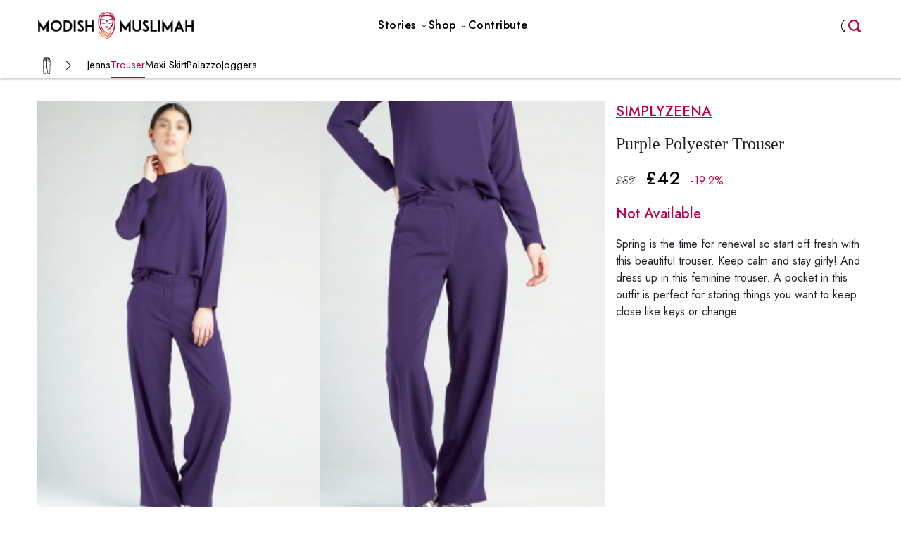

--- FILE ---
content_type: text/html; charset=UTF-8
request_url: https://modishmuslimah.com/shop/bottoms/trouser/8314/
body_size: 14753
content:
<!doctype html>
<html lang="en">

<head>
    <!-- Required meta tags -->
    <meta charset="utf-8">
    <meta name="viewport" content="width=device-width, initial-scale=1, shrink-to-fit=no">
    
    <!-- <link rel="stylesheet" type="text/css" href="https://modishmuslimah.com/wp-content/themes/modishmuslimah_theme/css/header.css"> -->
    <link rel="stylesheet" type="text/css" href="https://modishmuslimah.com/wp-content/themes/modishmuslimah_theme/css/new_home.css">
    
    <link rel="icon" type="image/x-icon" href="https://modishmuslimah.com/wp-content/themes/modishmuslimah_theme/images/modishmuslimah-icon.png">  
    <link rel="preconnect" href="https://fonts.googleapis.com">

    <link rel="preconnect" href="https://fonts.googleapis.com">
    <link rel="preconnect" href="https://fonts.gstatic.com" crossorigin>
    <link
        href="https://fonts.googleapis.com/css2?family=Jost:ital,wght@0,100;0,200;0,300;0,400;0,500;0,600;0,700;0,800;0,900;1,100;1,200;1,300;1,400;1,500;1,600;1,700;1,800;1,900&display=swap"
        rel="stylesheet">
        <link rel="stylesheet" href="https://cdn.jsdelivr.net/npm/bootstrap-icons@1.11.3/font/bootstrap-icons.min.css">
    <!-- Bootstrap CSS -->
    <meta charset="utf-8">
    <meta name="viewport" content="width=device-width, initial-scale=1, shrink-to-fit=no">
    <script src="https://code.jquery.com/jquery-3.7.1.min.js" integrity="sha256-/JqT3SQfawRcv/BIHPThkBvs0OEvtFFmqPF/lYI/Cxo=" crossorigin="anonymous"></script>
    <link href="https://cdn.jsdelivr.net/npm/bootstrap@5.0.2/dist/css/bootstrap.min.css" rel="stylesheet"
        integrity="sha384-EVSTQN3/azprG1Anm3QDgpJLIm9Nao0Yz1ztcQTwFspd3yD65VohhpuuCOmLASjC" crossorigin="anonymous">
    <script src="https://cdn.jsdelivr.net/npm/bootstrap@5.0.2/dist/js/bootstrap.bundle.min.js"
        integrity="sha384-MrcW6ZMFYlzcLA8Nl+NtUVF0sA7MsXsP1UyJoMp4YLEuNSfAP+JcXn/tWtIaxVXM"
        crossorigin="anonymous"></script>
    <script id="mcjs">!function(c,h,i,m,p){m=c.createElement(h),p=c.getElementsByTagName(h)[0],m.async=1,m.src=i,p.parentNode.insertBefore(m,p)}(document,"script","https://chimpstatic.com/mcjs-connected/js/users/781d6fb6dae6b0e5ca5178797/bbf8e3504602d10ef04072a3d.js");</script>


<title>
Shop For  Pockets Trouser For A Trendy Feminine Look - Modish Muslimah</title>

<meta property="og:title" content="Shop For  Pockets Trouser For A Trendy Feminine Look - Modish Muslimah" />

    <meta name="description" content="This modest trouser is perfect for spring season. the pockets  style will make you stand out by adding charm to it.  ">
 <meta property="og:description" content="This modest trouser is perfect for spring season. the pockets  style will make you stand out by adding charm to it.  " />
  
<meta property="og:image:url" content="https://modishmuslimah.s3.amazonaws.com/products/8314/1_300_375.jpg" />
<!-- <meta property="og:image:width" content="300" />
<meta property="og:image:height" content="375" /> -->

<meta property="og:type" content="Product" />
<meta property="og:url" content="https://modishmuslimah.com/shop/bottoms/trouser/8314/" />
<meta property="og:locale" content="en_US" />
<meta property="og:site_name" content="ModishMuslimah" />
<meta property="twitter:card" content="summary_large_image" />
<meta property="twitter:image" content="https://modishmuslimah.s3.amazonaws.com/products/8314/1_300_375.jpg" />
<meta property="twitter:site" content="@ModishMuslimah" />


</head>
<body><script>
  function loginWithGoogle() {
    // Redirect the user to the Google OAuth authorization URL
    openPopupWindow('https://accounts.google.com/o/oauth2/v2/auth?client_id=435168033127-guggc7hf881uhbu2jgbenuuef1m6cap7.apps.googleusercontent.com&redirect_uri=https://modishmuslimah.com/oauth/google.php&response_type=code&scope=email%20profile');

}
function loginWithFacebook() {
  openPopupWindow('https://www.facebook.com/v12.0/dialog/oauth?client_id=967030096835447&redirect_uri=https://modishmuslimah.com/oauth/facebook.php&scope=email');
}
function openPopupWindow(url) {
    // Open popup window
    var popup = window.open(url, 'oauthPopup', 'width=600,height=600');

    // Check if the popup window is closed
        if (popup.closed) {
            clearInterval(timer);
            window.location.reload() 
        }
}
</script>
<header class="modishmuslima modishmuslima-header modishmuslima-offcanvas w-100 fixed-top">
  <nav class="navbar navbar-expand-lg navbar-light px-lg-5 px-md-5 py-lg-0">
    <span class="border-0 navbar-toggler left:auto p-0" type="button" data-bs-toggle="offcanvas" data-bs-target="#header-sidebar"
        aria-expanded="false" aria-label="Toggle navigation">
      <svg xmlns="http://www.w3.org/2000/svg" width="30px" height="25px" class="mm-nav-wraper">
        <path fill="none" d="M0 0h24v24H0z"></path>
        <path fill="currentColor" d="M3 18h18v-2H3v2zm0-5h18v-2H3v2zm0-7v2h18V6H3z"></path>
      </svg>
    </span>
    <div>
      <a class="navbar-brand text-left text-end me-0" href="/"><img src="https://modishmuslimah.com/wp-content/themes/modishmuslimah_theme/images/logo.png" height="45px" alt="Modish Muslimah"></a>
    </div>
    <div class="search-menu-icon">
      <form method="GET" action="/" target="_top">
        <input name="s" type="search" placeholder="">
      </form>
    </div>
    
    <div class="collapse navbar-collapse justify-content-center" id="main_nav">
      <ul class="navbar-nav mr-auto ml-auto  navbar-nav-scroll sm-gap-0 ">
          <li class="nav-item dropdown m-0">
              <a class="nav-link dropdown-toggle drop" href="#" id="navbarDropdown" role="button"
                  data-toggle="dropdown" aria-haspopup="true" aria-expanded="false"> <span
                      class="mm-nav-link ">Stories</span> </a>
              <div class="dropdown-menu dropdown-menu-right p-0" aria-labelledby="navbarDropdown">
              <!--                   <div class="">
                                            <a class="dropdown-item px-3 py-2" href="https://modishmuslimah.com/stories/beauty-makeup/">Beauty &amp; Makeup</a>
                                            <a class="dropdown-item px-3 py-2" href="https://modishmuslimah.com/stories/celebrity-styles/">Celebrity Styles</a>
                                            <a class="dropdown-item px-3 py-2" href="https://modishmuslimah.com/stories/current-trends/">Current Trends</a>
                                            <a class="dropdown-item px-3 py-2" href="https://modishmuslimah.com/stories/featured-brands/">Featured Brands</a>
                                            <a class="dropdown-item px-3 py-2" href="https://modishmuslimah.com/stories/influencer-styles/">Influencer Styles</a>
                                            <a class="dropdown-item px-3 py-2" href="https://modishmuslimah.com/stories/inspiring-muslim-women/">Inspiring Muslim Women</a>
                                            <a class="dropdown-item px-3 py-2" href="https://modishmuslimah.com/stories/lifestyle/">Lifestyle</a>
                                            <a class="dropdown-item px-3 py-2" href="https://modishmuslimah.com/stories/modest-capsule-wardrobe/">Modest Capsule Wardrobe</a>
                                            <a class="dropdown-item px-3 py-2" href="https://modishmuslimah.com/stories/modest-fashion/">Modest Fashion</a>
                                            <a class="dropdown-item px-3 py-2" href="https://modishmuslimah.com/stories/modest-style-inspirations/">Modest Style Inspirations</a>
                                            <a class="dropdown-item px-3 py-2" href="https://modishmuslimah.com/stories/relationships-family/">Relationships &amp; Family</a>
                                            <a class="dropdown-item px-3 py-2" href="https://modishmuslimah.com/stories/seasonal-trends/">Seasonal Trends</a>
                                            <a class="dropdown-item px-3 py-2" href="https://modishmuslimah.com/stories/trending-outfits/">Trending Outfits</a>
                                            
                  </div> -->

                  <div class="">
                      <a class="dropdown-item px-3 py-2" href="https://modishmuslimah.com/stories/influencer-styles/">Influencer Styles</a>
                      <a class="dropdown-item px-3 py-2" href="https://modishmuslimah.com/stories/modest-style-inspirations/">Modest Style Inspirations</a>
                      <a class="dropdown-item px-3 py-2" href="https://modishmuslimah.com/stories/trending-outfits/">Trending Outfits</a>
                      <a class="dropdown-item px-3 py-2" href="https://modishmuslimah.com/stories/seasonal-trends/">Seasonal Trends</a>
                      <a class="dropdown-item px-3 py-2" href="https://modishmuslimah.com/stories/celebrity-styles/">Celebrity Styles</a>
                      <a class="dropdown-item px-3 py-2" href="https://modishmuslimah.com/stories/current-trends/">Current Trends</a>
                      <a class="dropdown-item px-3 py-2" href="https://modishmuslimah.com/stories/modest-capsule-wardrobe/">Modest Capsule Wardrobe</a>
                      <a class="dropdown-item px-3 py-2" href="https://modishmuslimah.com/stories/featured-brands/">Featured Brands</a>
                  </div>
              </div>
          </li>
          <li class="mm-nav-item nav-item dropdown has-megamenu m-0">
          <div class="mm-megamenu">
            <a href="/shop/tops/" class="nav-link dropdown-toggle drop mm-menu-headings text-decoration-none block"><span
            class="mm-nav-link pe-1">Shop</span></a>
              <div class='mm-megamenu-wraper'>
                <div class="mm-megamenu-content main-wrapper px-lg-5 px-md-5">
                                                                 <div class="mm-megamenu-column">
                            <div class="mm-megamenu-picture">
                               <span class='mm_cat_icon_tops mm_cat_icon_desktop'></span>
                            </div>
                            
                            <div class="mm-megamenu-subcat">
                              <a href= 'https://modishmuslimah.com/shop/tops/' class="mm_cat_menu">Tops</a>
                              <ul>
                                                                                                      <li><a href= 'https://modishmuslimah.com/shop/tops/longline-t-shirts/'> Longline T-shirts</a></li>
                                                                                                                                          <li><a href= 'https://modishmuslimah.com/shop/tops/shirt-dress/'> Shirt Dress</a></li>
                                                                                                      <li><a href= 'https://modishmuslimah.com/shop/tops/tunic-top/'> Tunic</a></li>
                                                                                                      <li><a href= 'https://modishmuslimah.com/shop/tops/kaftan/'> Kaftan</a></li>
                                                                                                      <li><a href= 'https://modishmuslimah.com/shop/tops/basic/'> Basic</a></li>
                                                                                                                                                                                                                                                                                                                                                                                                                                                                                                                                                                                                                                                                                                                                                                                                                                                                                                                                                                                                                                                                                                                                                                                                                                                                                                                                                                                                                                                                                          <li><a href= 'https://modishmuslimah.com/shop/tops/sweatshirts/'> Sweatshirts</a></li>
                                                                                                      <li><a href= 'https://modishmuslimah.com/shop/tops/hoodies/'> Hoodies</a></li>
                                                            </ul>
                            </div>
                         </div>
                                                  <div class="mm-megamenu-column">
                            <div class="mm-megamenu-picture">
                               <span class='mm_cat_icon_bottoms mm_cat_icon_desktop'></span>
                            </div>
                            
                            <div class="mm-megamenu-subcat">
                              <a href= 'https://modishmuslimah.com/shop/bottoms/' class="mm_cat_menu">Bottoms</a>
                              <ul>
                                                                                                                                          <li><a href= 'https://modishmuslimah.com/shop/bottoms/jeans/'> Jeans</a></li>
                                                                                                                                                                                                                                                      <li><a href= 'https://modishmuslimah.com/shop/bottoms/trouser/'> Trouser</a></li>
                                                                                                      <li><a href= 'https://modishmuslimah.com/shop/bottoms/maxi-skirt/'> Maxi Skirt</a></li>
                                                                                                      <li><a href= 'https://modishmuslimah.com/shop/bottoms/palazzo/'> Palazzo</a></li>
                                                                                                                                                                                                                                                                                                                                                                                                                                                                                                                                                                                                                                                                                                                                                                                                                                                                                                                                                                                                                                                                                                                                                                                                                                                                                                      <li><a href= 'https://modishmuslimah.com/shop/bottoms/joggers/'> Joggers</a></li>
                                                                                                                                                                        </ul>
                            </div>
                         </div>
                                                  <div class="mm-megamenu-column">
                            <div class="mm-megamenu-picture">
                               <span class='mm_cat_icon_dresses mm_cat_icon_desktop'></span>
                            </div>
                            
                            <div class="mm-megamenu-subcat">
                              <a href= 'https://modishmuslimah.com/shop/dresses/' class="mm_cat_menu">Dresses</a>
                              <ul>
                                                                                                                                                                                                                                                                                                                                                                                                                                          <li><a href= 'https://modishmuslimah.com/shop/dresses/maxi-dress/'> Maxi Dress</a></li>
                                                                                                      <li><a href= 'https://modishmuslimah.com/shop/dresses/jump-suit/'> Jumpsuit</a></li>
                                                                                                      <li><a href= 'https://modishmuslimah.com/shop/dresses/cape-dress/'> Cape Dress </a></li>
                                                                                                                                                                                                                                                                                                                                                                                                                                                                                                                                                                                                                                                                                                                                                                                                                                                                                                                                                                                                                                                                                                                  <li><a href= 'https://modishmuslimah.com/shop/dresses/modest-co-ords/'> Modest Co-ords</a></li>
                                                                                                                                                                                                                                                </ul>
                            </div>
                         </div>
                                                  <div class="mm-megamenu-column">
                            <div class="mm-megamenu-picture">
                               <span class='mm_cat_icon_outerwear mm_cat_icon_desktop'></span>
                            </div>
                            
                            <div class="mm-megamenu-subcat">
                              <a href= 'https://modishmuslimah.com/shop/outerwear/' class="mm_cat_menu">Outer Wear</a>
                              <ul>
                                                                                                                                                                                                                                                                                                                                                                                                                                                                                                                                                      <li><a href= 'https://modishmuslimah.com/shop/outerwear/kimono/'> Kimono</a></li>
                                                                                                      <li><a href= 'https://modishmuslimah.com/shop/outerwear/jackets-and-coats/'> Jackets & Coats</a></li>
                                                                                                      <li><a href= 'https://modishmuslimah.com/shop/outerwear/cardigan/'> Cardigan</a></li>
                                                                                                      <li><a href= 'https://modishmuslimah.com/shop/outerwear/poncho/'> Poncho</a></li>
                                                                                                                                                                                                                                                                                                                                                                                                                                                                                                                                                                                                                                                                                                                                                                                                                                                                                                                                                                                                                                                                              <li><a href= 'https://modishmuslimah.com/shop/outerwear/blazer/'> Blazer</a></li>
                                                                                                                                    </ul>
                            </div>
                         </div>
                                                  <div class="mm-megamenu-column">
                            <div class="mm-megamenu-picture">
                               <span class='mm_cat_icon_hijabs mm_cat_icon_desktop'></span>
                            </div>
                            
                            <div class="mm-megamenu-subcat">
                              <a href= 'https://modishmuslimah.com/shop/hijabs/' class="mm_cat_menu">Hijabs</a>
                              <ul>
                                                                                                                                                                                                                                                                                                                                                                                                                                                                                                                                                                                                                                                                                                      <li><a href= 'https://modishmuslimah.com/shop/hijabs/georgette-hijab/'> Georgette Hijab</a></li>
                                                                                                      <li><a href= 'https://modishmuslimah.com/shop/hijabs/pashmina-hijab/'> Pashmina Hijab</a></li>
                                                                                                      <li><a href= 'https://modishmuslimah.com/shop/hijabs/silk-hijab/'> Silk Hijab</a></li>
                                                                                                      <li><a href= 'https://modishmuslimah.com/shop/hijabs/chiffon-hijab/'> Chiffon Hijab </a></li>
                                                                                                      <li><a href= 'https://modishmuslimah.com/shop/hijabs/jersey-hijab/'> Jersey Hijab</a></li>
                                                                                                      <li><a href= 'https://modishmuslimah.com/shop/hijabs/cotton-hijab/'> Cotton Hijab</a></li>
                                                                                                      <li><a href= 'https://modishmuslimah.com/shop/hijabs/viscose-hijab/'> Viscose Hijab</a></li>
                                                                                                      <li><a href= 'https://modishmuslimah.com/shop/hijabs/crepe-hijab/'> Crepe Hijab</a></li>
                                                                                                      <li><a href= 'https://modishmuslimah.com/shop/hijabs/instant-hijab/'> Instant Hijab</a></li>
                                                                                                                                                                                                                                                                                                                                                                                                                                                                                                                                                      <li><a href= 'https://modishmuslimah.com/shop/hijabs/polyester-hijab/'> Polyester Hijab</a></li>
                                                                                                      <li><a href= 'https://modishmuslimah.com/shop/hijabs/satin-hijab/'> Satin Hijab</a></li>
                                                                                                                                                                                                                                                                                    </ul>
                            </div>
                         </div>
                                                  <div class="mm-megamenu-column">
                            <div class="mm-megamenu-picture">
                               <span class='mm_cat_icon_abaya mm_cat_icon_desktop'></span>
                            </div>
                            
                            <div class="mm-megamenu-subcat">
                              <a href= 'https://modishmuslimah.com/shop/abaya/' class="mm_cat_menu">Abaya</a>
                              <ul>
                                                                                                                                                                                                                                                                                                                                                                                                                                                                                                                                                                                                                                                                                                                                                                                                                                                                                                                                                                                                                                          <li><a href= 'https://modishmuslimah.com/shop/abaya/open-abaya/'> Open Abaya</a></li>
                                                                                                      <li><a href= 'https://modishmuslimah.com/shop/abaya/pleated-abaya/'> Pleated Abaya</a></li>
                                                                                                      <li><a href= 'https://modishmuslimah.com/shop/abaya/party-abaya/'> Party Abaya</a></li>
                                                                                                      <li><a href= 'https://modishmuslimah.com/shop/abaya/sporty-abaya/'> Sporty Abaya</a></li>
                                                                                                      <li><a href= 'https://modishmuslimah.com/shop/abaya/kaftan-abaya/'> Kaftan Abaya</a></li>
                                                                                                      <li><a href= 'https://modishmuslimah.com/shop/abaya/coat-abaya/'> Coat Abaya</a></li>
                                                                                                      <li><a href= 'https://modishmuslimah.com/shop/abaya/jilbab/'> Jilbab</a></li>
                                                                                                                                                                                                                                                      <li><a href= 'https://modishmuslimah.com/shop/abaya/cape-abaya/'> Cape Abaya</a></li>
                                                                                                                                                                                                                  <li><a href= 'https://modishmuslimah.com/shop/abaya/a-line-abaya/'> A-line Abaya</a></li>
                                                                                                                                                                                                            </ul>
                            </div>
                         </div>
                                                  <div class="mm-megamenu-column">
                            <div class="mm-megamenu-picture">
                               <span class='mm_cat_icon_activewear mm_cat_icon_desktop'></span>
                            </div>
                            
                            <div class="mm-megamenu-subcat">
                              <a href= 'https://modishmuslimah.com/shop/activewear/' class="mm_cat_menu">Active Wear</a>
                              <ul>
                                                                                                                                                                                                                                                                                                                                                                                                                                                                                                                                                                                                                                                                                                                                                                                                                                                                                                                                                                                                                                                                                                                                                                                                                                                                                                      <li><a href= 'https://modishmuslimah.com/shop/activewear/head-cover/'> Head Cover</a></li>
                                                                                                      <li><a href= 'https://modishmuslimah.com/shop/activewear/activewear-tops/'> Activewear Tops</a></li>
                                                                                                      <li><a href= 'https://modishmuslimah.com/shop/activewear/activewear-pants/'> Activewear 
 Pants</a></li>
                                                                                                      <li><a href= 'https://modishmuslimah.com/shop/activewear/burkini-swimsuit/'> Burkini Swimsuit</a></li>
                                                                                                                                                                                                                                                                                                                                                                                                </ul>
                            </div>
                         </div>
                                                  <div class='clearfix'></div>
                </div>
              </div>
            </div>
            </li>
          
          <li class="nav-item m-0"><a class="nav-link mm-nav-headings" href="/contribute/"> <span
                      class="mm-nav-link">Contribute</span> </a></li>
      </ul>
    </div>                                  
    <div class="justify-content-end mm_nav_menu_account">
      <ul class="navbar-nav mr-auto ml-auto  navbar-nav-scroll sm-gap-0 ">
                      <li class="nav-item m-0 me-lg-0 me-md-0">
            <a class="nav-link mm-nav-headings mm_mainmenu_user" role="button" tabindex="0" data-bs-toggle="modal" data-bs-target="#MMLoginModal">
            <span class="mm-nav-link"></span> </a>
        </li>
            <div class="search-menu-icon">
        <form method="GET" action="/" target="_top">
          <input name="s" type="search" placeholder="">
        </form>
      </div>
      </ul>
    </div>

    <!-- Offcanvas -->
    <div class="offcanvas offcanvas-start" tabindex="-1" id="header-sidebar" aria-labelledby="header-sidebar-label" style="width: 80%;">
      <div class="offcanvas-body px-0">
        <a href="/" class="d-flex justify-content-center mb-3">
          <img src="https://modishmuslimah.com/wp-content/themes/modishmuslimah_theme/images/mm_sidebar_logo.png" width="150" height="150"  class="" alt="Modish Muslimah">
        </a>
        
                <div class="nav-item px-3 py-2 accordion">
          <a class="nav-link mm-nav-headings mm_mainmenu_user m-0" role="button" tabindex="0" data-bs-toggle="modal" data-bs-target="#MMLoginModal">
            <span class="mm-nav-link text-uppercase">Login</span> 
          </a>
        </div>
        
        <div class="accordion px-3 py-3" id="mm_stories">
          <div class="accordion-item border-0">
            <div class="accordion-header" id="mm_menu2">
              <button class="accordion-button collapsed p-0 bg-white shadow-none text-dark fw-600 text-uppercase" type="button" data-bs-toggle="collapse" data-bs-target="#mm_stories_collapse" aria-expanded="true" aria-controls="mm_stories_collapse">
                <span class='mm_icon_stories mm_cat_icon_mobile'></span> Stories
                <svg width="15" height="15" data-name="Layer 1" id="Layer_1" viewBox="0 0 24 24" xmlns="http://www.w3.org/2000/svg"><polyline class="svg_arrow_icon" data-name="&lt;Path&gt;" id="_Path_" points="20.59 7.66 11.9 16.34 3.41 7.86"/></svg>
              </button>
            </div>
            <div id="mm_stories_collapse" class="accordion-collapse collapse" aria-labelledby="mm_menu2" data-bs-parent="#mm_stories">
              <div class="accordion-body ps-5 p-0">
                <ul class="navbar-nav ms-auto mb-2 mb-lg-0">
                                    <li class="nav-item m-0">
                  <a class="nav-link d-flex justify-content-between p-0 fw-normal" href="https://modishmuslimah.com/stories/beauty-makeup/" class="text-decoration-none">Beauty &amp; Makeup<svg width="15" height="15" data-name="Layer 1" id="Layer_2" viewBox="0 0 24 24" xmlns="http://www.w3.org/2000/svg"><polyline class="svg_arrow_icon" data-name="&lt;Path&gt;" id="_Path_1" points="7.66 3.41 16.34 12.1 7.86 20.59"/></svg></a>
                  </li>
                                    <li class="nav-item m-0">
                  <a class="nav-link d-flex justify-content-between p-0 fw-normal" href="https://modishmuslimah.com/stories/celebrity-styles/" class="text-decoration-none">Celebrity Styles<svg width="15" height="15" data-name="Layer 1" id="Layer_2" viewBox="0 0 24 24" xmlns="http://www.w3.org/2000/svg"><polyline class="svg_arrow_icon" data-name="&lt;Path&gt;" id="_Path_1" points="7.66 3.41 16.34 12.1 7.86 20.59"/></svg></a>
                  </li>
                                    <li class="nav-item m-0">
                  <a class="nav-link d-flex justify-content-between p-0 fw-normal" href="https://modishmuslimah.com/stories/current-trends/" class="text-decoration-none">Current Trends<svg width="15" height="15" data-name="Layer 1" id="Layer_2" viewBox="0 0 24 24" xmlns="http://www.w3.org/2000/svg"><polyline class="svg_arrow_icon" data-name="&lt;Path&gt;" id="_Path_1" points="7.66 3.41 16.34 12.1 7.86 20.59"/></svg></a>
                  </li>
                                    <li class="nav-item m-0">
                  <a class="nav-link d-flex justify-content-between p-0 fw-normal" href="https://modishmuslimah.com/stories/featured-brands/" class="text-decoration-none">Featured Brands<svg width="15" height="15" data-name="Layer 1" id="Layer_2" viewBox="0 0 24 24" xmlns="http://www.w3.org/2000/svg"><polyline class="svg_arrow_icon" data-name="&lt;Path&gt;" id="_Path_1" points="7.66 3.41 16.34 12.1 7.86 20.59"/></svg></a>
                  </li>
                                    <li class="nav-item m-0">
                  <a class="nav-link d-flex justify-content-between p-0 fw-normal" href="https://modishmuslimah.com/stories/influencer-styles/" class="text-decoration-none">Influencer Styles<svg width="15" height="15" data-name="Layer 1" id="Layer_2" viewBox="0 0 24 24" xmlns="http://www.w3.org/2000/svg"><polyline class="svg_arrow_icon" data-name="&lt;Path&gt;" id="_Path_1" points="7.66 3.41 16.34 12.1 7.86 20.59"/></svg></a>
                  </li>
                                    <li class="nav-item m-0">
                  <a class="nav-link d-flex justify-content-between p-0 fw-normal" href="https://modishmuslimah.com/stories/inspiring-muslim-women/" class="text-decoration-none">Inspiring Muslim Women<svg width="15" height="15" data-name="Layer 1" id="Layer_2" viewBox="0 0 24 24" xmlns="http://www.w3.org/2000/svg"><polyline class="svg_arrow_icon" data-name="&lt;Path&gt;" id="_Path_1" points="7.66 3.41 16.34 12.1 7.86 20.59"/></svg></a>
                  </li>
                                    <li class="nav-item m-0">
                  <a class="nav-link d-flex justify-content-between p-0 fw-normal" href="https://modishmuslimah.com/stories/lifestyle/" class="text-decoration-none">Lifestyle<svg width="15" height="15" data-name="Layer 1" id="Layer_2" viewBox="0 0 24 24" xmlns="http://www.w3.org/2000/svg"><polyline class="svg_arrow_icon" data-name="&lt;Path&gt;" id="_Path_1" points="7.66 3.41 16.34 12.1 7.86 20.59"/></svg></a>
                  </li>
                                    <li class="nav-item m-0">
                  <a class="nav-link d-flex justify-content-between p-0 fw-normal" href="https://modishmuslimah.com/stories/modest-capsule-wardrobe/" class="text-decoration-none">Modest Capsule Wardrobe<svg width="15" height="15" data-name="Layer 1" id="Layer_2" viewBox="0 0 24 24" xmlns="http://www.w3.org/2000/svg"><polyline class="svg_arrow_icon" data-name="&lt;Path&gt;" id="_Path_1" points="7.66 3.41 16.34 12.1 7.86 20.59"/></svg></a>
                  </li>
                                    <li class="nav-item m-0">
                  <a class="nav-link d-flex justify-content-between p-0 fw-normal" href="https://modishmuslimah.com/stories/modest-fashion/" class="text-decoration-none">Modest Fashion<svg width="15" height="15" data-name="Layer 1" id="Layer_2" viewBox="0 0 24 24" xmlns="http://www.w3.org/2000/svg"><polyline class="svg_arrow_icon" data-name="&lt;Path&gt;" id="_Path_1" points="7.66 3.41 16.34 12.1 7.86 20.59"/></svg></a>
                  </li>
                                    <li class="nav-item m-0">
                  <a class="nav-link d-flex justify-content-between p-0 fw-normal" href="https://modishmuslimah.com/stories/modest-style-inspirations/" class="text-decoration-none">Modest Style Inspirations<svg width="15" height="15" data-name="Layer 1" id="Layer_2" viewBox="0 0 24 24" xmlns="http://www.w3.org/2000/svg"><polyline class="svg_arrow_icon" data-name="&lt;Path&gt;" id="_Path_1" points="7.66 3.41 16.34 12.1 7.86 20.59"/></svg></a>
                  </li>
                                    <li class="nav-item m-0">
                  <a class="nav-link d-flex justify-content-between p-0 fw-normal" href="https://modishmuslimah.com/stories/relationships-family/" class="text-decoration-none">Relationships &amp; Family<svg width="15" height="15" data-name="Layer 1" id="Layer_2" viewBox="0 0 24 24" xmlns="http://www.w3.org/2000/svg"><polyline class="svg_arrow_icon" data-name="&lt;Path&gt;" id="_Path_1" points="7.66 3.41 16.34 12.1 7.86 20.59"/></svg></a>
                  </li>
                                    <li class="nav-item m-0">
                  <a class="nav-link d-flex justify-content-between p-0 fw-normal" href="https://modishmuslimah.com/stories/seasonal-trends/" class="text-decoration-none">Seasonal Trends<svg width="15" height="15" data-name="Layer 1" id="Layer_2" viewBox="0 0 24 24" xmlns="http://www.w3.org/2000/svg"><polyline class="svg_arrow_icon" data-name="&lt;Path&gt;" id="_Path_1" points="7.66 3.41 16.34 12.1 7.86 20.59"/></svg></a>
                  </li>
                                    <li class="nav-item m-0">
                  <a class="nav-link d-flex justify-content-between p-0 fw-normal" href="https://modishmuslimah.com/stories/trending-outfits/" class="text-decoration-none">Trending Outfits<svg width="15" height="15" data-name="Layer 1" id="Layer_2" viewBox="0 0 24 24" xmlns="http://www.w3.org/2000/svg"><polyline class="svg_arrow_icon" data-name="&lt;Path&gt;" id="_Path_1" points="7.66 3.41 16.34 12.1 7.86 20.59"/></svg></a>
                  </li>
                   
                </ul>
              </div>
            </div>
          </div>
        </div>
        
        <div style='border-top: 5px solid #eee;line-height:0px'>&nbsp;</div>
        <div class='mm_mobile_top_level px-3 py-2' style='border-left:0px;'>Browse Shop</div>
        
        
        <div class="accordion px-3 py-3" id="mm_tops">
          <div class="accordion-item border-0">
            <div class="accordion-header" id="mm_menu_tops">
              <button class="accordion-button collapsed p-0 bg-white shadow-none text-dark text-uppercase" type="button" data-bs-toggle="collapse" data-bs-target="#mm_tops_collapse" aria-expanded="true" aria-controls="mm_tops_collapse">
                <span class='mm_cat_icon_tops mm_cat_icon_mobile'></span>
                Tops</a> <svg width="15" height="15" data-name="Layer 1" id="Layer_1" viewBox="0 0 24 24" xmlns="http://www.w3.org/2000/svg"><polyline class="svg_arrow_icon" data-name="&lt;Path&gt;" id="_Path_" points="20.59 7.66 11.9 16.34 3.41 7.86"/></svg>
              </button>
            </div>
            <div id="mm_tops_collapse" class="accordion-collapse collapse" aria-labelledby="mm_menu_tops" data-bs-parent="#mm_tops">
              <div class="accordion-body ps-5 p-0">
                <ul class="navbar-nav ms-auto mb-2 mb-lg-0">
                                                    <li class="nav-item m-0">
                    <a class="nav-link d-flex justify-content-between p-0 fw-normal" href='https://modishmuslimah.com/shop/tops/longline-t-shirts/' class="text-decoration-none"> Longline T-shirts <svg width="15" height="15" data-name="Layer 1" id="Layer_2" viewBox="0 0 24 24" xmlns="http://www.w3.org/2000/svg"><polyline class="svg_arrow_icon" data-name="&lt;Path&gt;" id="_Path_1" points="7.66 3.41 16.34 12.1 7.86 20.59"/></svg></a>
                  </li>
                                                                        <li class="nav-item m-0">
                    <a class="nav-link d-flex justify-content-between p-0 fw-normal" href='https://modishmuslimah.com/shop/tops/shirt-dress/' class="text-decoration-none"> Shirt Dress <svg width="15" height="15" data-name="Layer 1" id="Layer_2" viewBox="0 0 24 24" xmlns="http://www.w3.org/2000/svg"><polyline class="svg_arrow_icon" data-name="&lt;Path&gt;" id="_Path_1" points="7.66 3.41 16.34 12.1 7.86 20.59"/></svg></a>
                  </li>
                                                      <li class="nav-item m-0">
                    <a class="nav-link d-flex justify-content-between p-0 fw-normal" href='https://modishmuslimah.com/shop/tops/tunic-top/' class="text-decoration-none"> Tunic <svg width="15" height="15" data-name="Layer 1" id="Layer_2" viewBox="0 0 24 24" xmlns="http://www.w3.org/2000/svg"><polyline class="svg_arrow_icon" data-name="&lt;Path&gt;" id="_Path_1" points="7.66 3.41 16.34 12.1 7.86 20.59"/></svg></a>
                  </li>
                                                      <li class="nav-item m-0">
                    <a class="nav-link d-flex justify-content-between p-0 fw-normal" href='https://modishmuslimah.com/shop/tops/kaftan/' class="text-decoration-none"> Kaftan <svg width="15" height="15" data-name="Layer 1" id="Layer_2" viewBox="0 0 24 24" xmlns="http://www.w3.org/2000/svg"><polyline class="svg_arrow_icon" data-name="&lt;Path&gt;" id="_Path_1" points="7.66 3.41 16.34 12.1 7.86 20.59"/></svg></a>
                  </li>
                                                      <li class="nav-item m-0">
                    <a class="nav-link d-flex justify-content-between p-0 fw-normal" href='https://modishmuslimah.com/shop/tops/basic/' class="text-decoration-none"> Basic <svg width="15" height="15" data-name="Layer 1" id="Layer_2" viewBox="0 0 24 24" xmlns="http://www.w3.org/2000/svg"><polyline class="svg_arrow_icon" data-name="&lt;Path&gt;" id="_Path_1" points="7.66 3.41 16.34 12.1 7.86 20.59"/></svg></a>
                  </li>
                                                                                                                                                                                                                                                                                                                                                                                                                                                                                                                                                                                                                                                                                                                                                <li class="nav-item m-0">
                    <a class="nav-link d-flex justify-content-between p-0 fw-normal" href='https://modishmuslimah.com/shop/tops/sweatshirts/' class="text-decoration-none"> Sweatshirts <svg width="15" height="15" data-name="Layer 1" id="Layer_2" viewBox="0 0 24 24" xmlns="http://www.w3.org/2000/svg"><polyline class="svg_arrow_icon" data-name="&lt;Path&gt;" id="_Path_1" points="7.66 3.41 16.34 12.1 7.86 20.59"/></svg></a>
                  </li>
                                                      <li class="nav-item m-0">
                    <a class="nav-link d-flex justify-content-between p-0 fw-normal" href='https://modishmuslimah.com/shop/tops/hoodies/' class="text-decoration-none"> Hoodies <svg width="15" height="15" data-name="Layer 1" id="Layer_2" viewBox="0 0 24 24" xmlns="http://www.w3.org/2000/svg"><polyline class="svg_arrow_icon" data-name="&lt;Path&gt;" id="_Path_1" points="7.66 3.41 16.34 12.1 7.86 20.59"/></svg></a>
                  </li>
                                  </ul>
              </div>
            </div>
          </div>
        </div>
        
        <div class="accordion px-3 py-3" id="mm_bottoms">
          <div class="accordion-item border-0">
            <div class="accordion-header" id="mm_menu_bottoms">
              <button class="accordion-button collapsed p-0 bg-white shadow-none text-dark text-uppercase" type="button" data-bs-toggle="collapse" data-bs-target="#mm_bottoms_collapse" aria-expanded="true" aria-controls="mm_bottoms_collapse">
                <span class='mm_cat_icon_bottoms mm_cat_icon_mobile'></span>
                Bottoms</a> <svg width="15" height="15" data-name="Layer 1" id="Layer_1" viewBox="0 0 24 24" xmlns="http://www.w3.org/2000/svg"><polyline class="svg_arrow_icon" data-name="&lt;Path&gt;" id="_Path_" points="20.59 7.66 11.9 16.34 3.41 7.86"/></svg>
              </button>
            </div>
            <div id="mm_bottoms_collapse" class="accordion-collapse collapse" aria-labelledby="mm_menu_bottoms" data-bs-parent="#mm_bottoms">
              <div class="accordion-body ps-5 p-0">
                <ul class="navbar-nav ms-auto mb-2 mb-lg-0">
                                                                      <li class="nav-item m-0">
                    <a class="nav-link d-flex justify-content-between p-0 fw-normal" href='https://modishmuslimah.com/shop/bottoms/jeans/' class="text-decoration-none"> Jeans <svg width="15" height="15" data-name="Layer 1" id="Layer_2" viewBox="0 0 24 24" xmlns="http://www.w3.org/2000/svg"><polyline class="svg_arrow_icon" data-name="&lt;Path&gt;" id="_Path_1" points="7.66 3.41 16.34 12.1 7.86 20.59"/></svg></a>
                  </li>
                                                                                                                              <li class="nav-item m-0">
                    <a class="nav-link d-flex justify-content-between p-0 fw-normal" href='https://modishmuslimah.com/shop/bottoms/trouser/' class="text-decoration-none"> Trouser <svg width="15" height="15" data-name="Layer 1" id="Layer_2" viewBox="0 0 24 24" xmlns="http://www.w3.org/2000/svg"><polyline class="svg_arrow_icon" data-name="&lt;Path&gt;" id="_Path_1" points="7.66 3.41 16.34 12.1 7.86 20.59"/></svg></a>
                  </li>
                                                      <li class="nav-item m-0">
                    <a class="nav-link d-flex justify-content-between p-0 fw-normal" href='https://modishmuslimah.com/shop/bottoms/maxi-skirt/' class="text-decoration-none"> Maxi Skirt <svg width="15" height="15" data-name="Layer 1" id="Layer_2" viewBox="0 0 24 24" xmlns="http://www.w3.org/2000/svg"><polyline class="svg_arrow_icon" data-name="&lt;Path&gt;" id="_Path_1" points="7.66 3.41 16.34 12.1 7.86 20.59"/></svg></a>
                  </li>
                                                      <li class="nav-item m-0">
                    <a class="nav-link d-flex justify-content-between p-0 fw-normal" href='https://modishmuslimah.com/shop/bottoms/palazzo/' class="text-decoration-none"> Palazzo <svg width="15" height="15" data-name="Layer 1" id="Layer_2" viewBox="0 0 24 24" xmlns="http://www.w3.org/2000/svg"><polyline class="svg_arrow_icon" data-name="&lt;Path&gt;" id="_Path_1" points="7.66 3.41 16.34 12.1 7.86 20.59"/></svg></a>
                  </li>
                                                                                                                                                                                                                                                                                                                                                                                                                                                                                                                                                                                                                                                      <li class="nav-item m-0">
                    <a class="nav-link d-flex justify-content-between p-0 fw-normal" href='https://modishmuslimah.com/shop/bottoms/joggers/' class="text-decoration-none"> Joggers <svg width="15" height="15" data-name="Layer 1" id="Layer_2" viewBox="0 0 24 24" xmlns="http://www.w3.org/2000/svg"><polyline class="svg_arrow_icon" data-name="&lt;Path&gt;" id="_Path_1" points="7.66 3.41 16.34 12.1 7.86 20.59"/></svg></a>
                  </li>
                                                                                        </ul>
              </div>
            </div>
          </div>
        </div>
        
        <div class="accordion px-3 py-3" id="mm_dresses">
          <div class="accordion-item border-0">
            <div class="accordion-header" id="mm_menu_dresses">
              <button class="accordion-button collapsed p-0 bg-white shadow-none text-dark text-uppercase" type="button" data-bs-toggle="collapse" data-bs-target="#mm_dresses_collapse" aria-expanded="true" aria-controls="mm_dresses_collapse">
                <span class='mm_cat_icon_dresses mm_cat_icon_mobile'></span>
                Dresses</a> <svg width="15" height="15" data-name="Layer 1" id="Layer_1" viewBox="0 0 24 24" xmlns="http://www.w3.org/2000/svg"><polyline class="svg_arrow_icon" data-name="&lt;Path&gt;" id="_Path_" points="20.59 7.66 11.9 16.34 3.41 7.86"/></svg>
              </button>
            </div>
            <div id="mm_dresses_collapse" class="accordion-collapse collapse" aria-labelledby="mm_menu_dresses" data-bs-parent="#mm_dresses">
              <div class="accordion-body ps-5 p-0">
                <ul class="navbar-nav ms-auto mb-2 mb-lg-0">
                                                                                                                                                                                                                      <li class="nav-item m-0">
                    <a class="nav-link d-flex justify-content-between p-0 fw-normal" href='https://modishmuslimah.com/shop/dresses/maxi-dress/' class="text-decoration-none"> Maxi Dress <svg width="15" height="15" data-name="Layer 1" id="Layer_2" viewBox="0 0 24 24" xmlns="http://www.w3.org/2000/svg"><polyline class="svg_arrow_icon" data-name="&lt;Path&gt;" id="_Path_1" points="7.66 3.41 16.34 12.1 7.86 20.59"/></svg></a>
                  </li>
                                                      <li class="nav-item m-0">
                    <a class="nav-link d-flex justify-content-between p-0 fw-normal" href='https://modishmuslimah.com/shop/dresses/jump-suit/' class="text-decoration-none"> Jumpsuit <svg width="15" height="15" data-name="Layer 1" id="Layer_2" viewBox="0 0 24 24" xmlns="http://www.w3.org/2000/svg"><polyline class="svg_arrow_icon" data-name="&lt;Path&gt;" id="_Path_1" points="7.66 3.41 16.34 12.1 7.86 20.59"/></svg></a>
                  </li>
                                                      <li class="nav-item m-0">
                    <a class="nav-link d-flex justify-content-between p-0 fw-normal" href='https://modishmuslimah.com/shop/dresses/cape-dress/' class="text-decoration-none"> Cape Dress  <svg width="15" height="15" data-name="Layer 1" id="Layer_2" viewBox="0 0 24 24" xmlns="http://www.w3.org/2000/svg"><polyline class="svg_arrow_icon" data-name="&lt;Path&gt;" id="_Path_1" points="7.66 3.41 16.34 12.1 7.86 20.59"/></svg></a>
                  </li>
                                                                                                                                                                                                                                                                                                                                                                                                                                                                                                                                                            <li class="nav-item m-0">
                    <a class="nav-link d-flex justify-content-between p-0 fw-normal" href='https://modishmuslimah.com/shop/dresses/modest-co-ords/' class="text-decoration-none"> Modest Co-ords <svg width="15" height="15" data-name="Layer 1" id="Layer_2" viewBox="0 0 24 24" xmlns="http://www.w3.org/2000/svg"><polyline class="svg_arrow_icon" data-name="&lt;Path&gt;" id="_Path_1" points="7.66 3.41 16.34 12.1 7.86 20.59"/></svg></a>
                  </li>
                                                                                                                            </ul>
              </div>
            </div>
          </div>
        </div>
        
        <div class="accordion px-3 py-3" id="mm_outerwear">
          <div class="accordion-item border-0">
            <div class="accordion-header" id="mm_menu_outerwear">
              <button class="accordion-button collapsed p-0 bg-white shadow-none text-dark text-uppercase" type="button" data-bs-toggle="collapse" data-bs-target="#mm_outerwear_collapse" aria-expanded="true" aria-controls="mm_outerwear_collapse">
                <span class='mm_cat_icon_outerwear mm_cat_icon_mobile'></span>
                Outer Wear</a> <svg width="15" height="15" data-name="Layer 1" id="Layer_1" viewBox="0 0 24 24" xmlns="http://www.w3.org/2000/svg"><polyline class="svg_arrow_icon" data-name="&lt;Path&gt;" id="_Path_" points="20.59 7.66 11.9 16.34 3.41 7.86"/></svg>
              </button>
            </div>
            <div id="mm_outerwear_collapse" class="accordion-collapse collapse" aria-labelledby="mm_menu_outerwear" data-bs-parent="#mm_outerwear">
              <div class="accordion-body ps-5 p-0">
                <ul class="navbar-nav ms-auto mb-2 mb-lg-0">
                                                                                                                                                                                                                                                                            <li class="nav-item m-0">
                    <a class="nav-link d-flex justify-content-between p-0 fw-normal" href='https://modishmuslimah.com/shop/outerwear/kimono/' class="text-decoration-none"> Kimono <svg width="15" height="15" data-name="Layer 1" id="Layer_2" viewBox="0 0 24 24" xmlns="http://www.w3.org/2000/svg"><polyline class="svg_arrow_icon" data-name="&lt;Path&gt;" id="_Path_1" points="7.66 3.41 16.34 12.1 7.86 20.59"/></svg></a>
                  </li>
                                                      <li class="nav-item m-0">
                    <a class="nav-link d-flex justify-content-between p-0 fw-normal" href='https://modishmuslimah.com/shop/outerwear/jackets-and-coats/' class="text-decoration-none"> Jackets & Coats <svg width="15" height="15" data-name="Layer 1" id="Layer_2" viewBox="0 0 24 24" xmlns="http://www.w3.org/2000/svg"><polyline class="svg_arrow_icon" data-name="&lt;Path&gt;" id="_Path_1" points="7.66 3.41 16.34 12.1 7.86 20.59"/></svg></a>
                  </li>
                                                      <li class="nav-item m-0">
                    <a class="nav-link d-flex justify-content-between p-0 fw-normal" href='https://modishmuslimah.com/shop/outerwear/cardigan/' class="text-decoration-none"> Cardigan <svg width="15" height="15" data-name="Layer 1" id="Layer_2" viewBox="0 0 24 24" xmlns="http://www.w3.org/2000/svg"><polyline class="svg_arrow_icon" data-name="&lt;Path&gt;" id="_Path_1" points="7.66 3.41 16.34 12.1 7.86 20.59"/></svg></a>
                  </li>
                                                      <li class="nav-item m-0">
                    <a class="nav-link d-flex justify-content-between p-0 fw-normal" href='https://modishmuslimah.com/shop/outerwear/poncho/' class="text-decoration-none"> Poncho <svg width="15" height="15" data-name="Layer 1" id="Layer_2" viewBox="0 0 24 24" xmlns="http://www.w3.org/2000/svg"><polyline class="svg_arrow_icon" data-name="&lt;Path&gt;" id="_Path_1" points="7.66 3.41 16.34 12.1 7.86 20.59"/></svg></a>
                  </li>
                                                                                                                                                                                                                                                                                                                                                                                                                                                                                                                                          <li class="nav-item m-0">
                    <a class="nav-link d-flex justify-content-between p-0 fw-normal" href='https://modishmuslimah.com/shop/outerwear/blazer/' class="text-decoration-none"> Blazer <svg width="15" height="15" data-name="Layer 1" id="Layer_2" viewBox="0 0 24 24" xmlns="http://www.w3.org/2000/svg"><polyline class="svg_arrow_icon" data-name="&lt;Path&gt;" id="_Path_1" points="7.66 3.41 16.34 12.1 7.86 20.59"/></svg></a>
                  </li>
                                                                      </ul>
              </div>
            </div>
          </div>
        </div>
        
        <div class="accordion px-3 py-3" id="mm_hijabs">
          <div class="accordion-item border-0">
            <div class="accordion-header" id="mm_menu_hijabs">
              <button class="accordion-button collapsed p-0 bg-white shadow-none text-dark text-uppercase" type="button" data-bs-toggle="collapse" data-bs-target="#mm_hijabs_collapse" aria-expanded="true" aria-controls="mm_hijabs_collapse">
                <span class='mm_cat_icon_hijabs mm_cat_icon_mobile'></span>
                Hijabs</a> <svg width="15" height="15" data-name="Layer 1" id="Layer_1" viewBox="0 0 24 24" xmlns="http://www.w3.org/2000/svg"><polyline class="svg_arrow_icon" data-name="&lt;Path&gt;" id="_Path_" points="20.59 7.66 11.9 16.34 3.41 7.86"/></svg>
              </button>
            </div>
            <div id="mm_hijabs_collapse" class="accordion-collapse collapse" aria-labelledby="mm_menu_hijabs" data-bs-parent="#mm_hijabs">
              <div class="accordion-body ps-5 p-0">
                <ul class="navbar-nav ms-auto mb-2 mb-lg-0">
                                                                                                                                                                                                                                                                                                                                                    <li class="nav-item m-0">
                    <a class="nav-link d-flex justify-content-between p-0 fw-normal" href='https://modishmuslimah.com/shop/hijabs/georgette-hijab/' class="text-decoration-none"> Georgette Hijab <svg width="15" height="15" data-name="Layer 1" id="Layer_2" viewBox="0 0 24 24" xmlns="http://www.w3.org/2000/svg"><polyline class="svg_arrow_icon" data-name="&lt;Path&gt;" id="_Path_1" points="7.66 3.41 16.34 12.1 7.86 20.59"/></svg></a>
                  </li>
                                                      <li class="nav-item m-0">
                    <a class="nav-link d-flex justify-content-between p-0 fw-normal" href='https://modishmuslimah.com/shop/hijabs/pashmina-hijab/' class="text-decoration-none"> Pashmina Hijab <svg width="15" height="15" data-name="Layer 1" id="Layer_2" viewBox="0 0 24 24" xmlns="http://www.w3.org/2000/svg"><polyline class="svg_arrow_icon" data-name="&lt;Path&gt;" id="_Path_1" points="7.66 3.41 16.34 12.1 7.86 20.59"/></svg></a>
                  </li>
                                                      <li class="nav-item m-0">
                    <a class="nav-link d-flex justify-content-between p-0 fw-normal" href='https://modishmuslimah.com/shop/hijabs/silk-hijab/' class="text-decoration-none"> Silk Hijab <svg width="15" height="15" data-name="Layer 1" id="Layer_2" viewBox="0 0 24 24" xmlns="http://www.w3.org/2000/svg"><polyline class="svg_arrow_icon" data-name="&lt;Path&gt;" id="_Path_1" points="7.66 3.41 16.34 12.1 7.86 20.59"/></svg></a>
                  </li>
                                                      <li class="nav-item m-0">
                    <a class="nav-link d-flex justify-content-between p-0 fw-normal" href='https://modishmuslimah.com/shop/hijabs/chiffon-hijab/' class="text-decoration-none"> Chiffon Hijab  <svg width="15" height="15" data-name="Layer 1" id="Layer_2" viewBox="0 0 24 24" xmlns="http://www.w3.org/2000/svg"><polyline class="svg_arrow_icon" data-name="&lt;Path&gt;" id="_Path_1" points="7.66 3.41 16.34 12.1 7.86 20.59"/></svg></a>
                  </li>
                                                      <li class="nav-item m-0">
                    <a class="nav-link d-flex justify-content-between p-0 fw-normal" href='https://modishmuslimah.com/shop/hijabs/jersey-hijab/' class="text-decoration-none"> Jersey Hijab <svg width="15" height="15" data-name="Layer 1" id="Layer_2" viewBox="0 0 24 24" xmlns="http://www.w3.org/2000/svg"><polyline class="svg_arrow_icon" data-name="&lt;Path&gt;" id="_Path_1" points="7.66 3.41 16.34 12.1 7.86 20.59"/></svg></a>
                  </li>
                                                      <li class="nav-item m-0">
                    <a class="nav-link d-flex justify-content-between p-0 fw-normal" href='https://modishmuslimah.com/shop/hijabs/cotton-hijab/' class="text-decoration-none"> Cotton Hijab <svg width="15" height="15" data-name="Layer 1" id="Layer_2" viewBox="0 0 24 24" xmlns="http://www.w3.org/2000/svg"><polyline class="svg_arrow_icon" data-name="&lt;Path&gt;" id="_Path_1" points="7.66 3.41 16.34 12.1 7.86 20.59"/></svg></a>
                  </li>
                                                      <li class="nav-item m-0">
                    <a class="nav-link d-flex justify-content-between p-0 fw-normal" href='https://modishmuslimah.com/shop/hijabs/viscose-hijab/' class="text-decoration-none"> Viscose Hijab <svg width="15" height="15" data-name="Layer 1" id="Layer_2" viewBox="0 0 24 24" xmlns="http://www.w3.org/2000/svg"><polyline class="svg_arrow_icon" data-name="&lt;Path&gt;" id="_Path_1" points="7.66 3.41 16.34 12.1 7.86 20.59"/></svg></a>
                  </li>
                                                      <li class="nav-item m-0">
                    <a class="nav-link d-flex justify-content-between p-0 fw-normal" href='https://modishmuslimah.com/shop/hijabs/crepe-hijab/' class="text-decoration-none"> Crepe Hijab <svg width="15" height="15" data-name="Layer 1" id="Layer_2" viewBox="0 0 24 24" xmlns="http://www.w3.org/2000/svg"><polyline class="svg_arrow_icon" data-name="&lt;Path&gt;" id="_Path_1" points="7.66 3.41 16.34 12.1 7.86 20.59"/></svg></a>
                  </li>
                                                      <li class="nav-item m-0">
                    <a class="nav-link d-flex justify-content-between p-0 fw-normal" href='https://modishmuslimah.com/shop/hijabs/instant-hijab/' class="text-decoration-none"> Instant Hijab <svg width="15" height="15" data-name="Layer 1" id="Layer_2" viewBox="0 0 24 24" xmlns="http://www.w3.org/2000/svg"><polyline class="svg_arrow_icon" data-name="&lt;Path&gt;" id="_Path_1" points="7.66 3.41 16.34 12.1 7.86 20.59"/></svg></a>
                  </li>
                                                                                                                                                                                                                                                                              <li class="nav-item m-0">
                    <a class="nav-link d-flex justify-content-between p-0 fw-normal" href='https://modishmuslimah.com/shop/hijabs/polyester-hijab/' class="text-decoration-none"> Polyester Hijab <svg width="15" height="15" data-name="Layer 1" id="Layer_2" viewBox="0 0 24 24" xmlns="http://www.w3.org/2000/svg"><polyline class="svg_arrow_icon" data-name="&lt;Path&gt;" id="_Path_1" points="7.66 3.41 16.34 12.1 7.86 20.59"/></svg></a>
                  </li>
                                                      <li class="nav-item m-0">
                    <a class="nav-link d-flex justify-content-between p-0 fw-normal" href='https://modishmuslimah.com/shop/hijabs/satin-hijab/' class="text-decoration-none"> Satin Hijab <svg width="15" height="15" data-name="Layer 1" id="Layer_2" viewBox="0 0 24 24" xmlns="http://www.w3.org/2000/svg"><polyline class="svg_arrow_icon" data-name="&lt;Path&gt;" id="_Path_1" points="7.66 3.41 16.34 12.1 7.86 20.59"/></svg></a>
                  </li>
                                                                                                                                              </ul>
              </div>
            </div>
          </div>
        </div>
        
        <div class="accordion px-3 py-3" id="mm_abaya">
          <div class="accordion-item border-0">
            <div class="accordion-header" id="mm_menu_abaya">
              <button class="accordion-button collapsed p-0 bg-white shadow-none text-dark text-uppercase" type="button" data-bs-toggle="collapse" data-bs-target="#mm_abaya_collapse" aria-expanded="true" aria-controls="mm_abaya_collapse">
                <span class='mm_cat_icon_abaya mm_cat_icon_mobile'></span>
                Abaya</a> <svg width="15" height="15" data-name="Layer 1" id="Layer_1" viewBox="0 0 24 24" xmlns="http://www.w3.org/2000/svg"><polyline class="svg_arrow_icon" data-name="&lt;Path&gt;" id="_Path_" points="20.59 7.66 11.9 16.34 3.41 7.86"/></svg>
              </button>
            </div>
            <div id="mm_abaya_collapse" class="accordion-collapse collapse" aria-labelledby="mm_menu_abaya" data-bs-parent="#mm_abaya">
              <div class="accordion-body ps-5 p-0">
                <ul class="navbar-nav ms-auto mb-2 mb-lg-0">
                                                                                                                                                                                                                                                                                                                                                                                                                                                                                                                      <li class="nav-item m-0">
                    <a class="nav-link d-flex justify-content-between p-0 fw-normal" href='https://modishmuslimah.com/shop/abaya/open-abaya/' class="text-decoration-none"> Open Abaya <svg width="15" height="15" data-name="Layer 1" id="Layer_2" viewBox="0 0 24 24" xmlns="http://www.w3.org/2000/svg"><polyline class="svg_arrow_icon" data-name="&lt;Path&gt;" id="_Path_1" points="7.66 3.41 16.34 12.1 7.86 20.59"/></svg></a>
                  </li>
                                                      <li class="nav-item m-0">
                    <a class="nav-link d-flex justify-content-between p-0 fw-normal" href='https://modishmuslimah.com/shop/abaya/pleated-abaya/' class="text-decoration-none"> Pleated Abaya <svg width="15" height="15" data-name="Layer 1" id="Layer_2" viewBox="0 0 24 24" xmlns="http://www.w3.org/2000/svg"><polyline class="svg_arrow_icon" data-name="&lt;Path&gt;" id="_Path_1" points="7.66 3.41 16.34 12.1 7.86 20.59"/></svg></a>
                  </li>
                                                      <li class="nav-item m-0">
                    <a class="nav-link d-flex justify-content-between p-0 fw-normal" href='https://modishmuslimah.com/shop/abaya/party-abaya/' class="text-decoration-none"> Party Abaya <svg width="15" height="15" data-name="Layer 1" id="Layer_2" viewBox="0 0 24 24" xmlns="http://www.w3.org/2000/svg"><polyline class="svg_arrow_icon" data-name="&lt;Path&gt;" id="_Path_1" points="7.66 3.41 16.34 12.1 7.86 20.59"/></svg></a>
                  </li>
                                                      <li class="nav-item m-0">
                    <a class="nav-link d-flex justify-content-between p-0 fw-normal" href='https://modishmuslimah.com/shop/abaya/sporty-abaya/' class="text-decoration-none"> Sporty Abaya <svg width="15" height="15" data-name="Layer 1" id="Layer_2" viewBox="0 0 24 24" xmlns="http://www.w3.org/2000/svg"><polyline class="svg_arrow_icon" data-name="&lt;Path&gt;" id="_Path_1" points="7.66 3.41 16.34 12.1 7.86 20.59"/></svg></a>
                  </li>
                                                      <li class="nav-item m-0">
                    <a class="nav-link d-flex justify-content-between p-0 fw-normal" href='https://modishmuslimah.com/shop/abaya/kaftan-abaya/' class="text-decoration-none"> Kaftan Abaya <svg width="15" height="15" data-name="Layer 1" id="Layer_2" viewBox="0 0 24 24" xmlns="http://www.w3.org/2000/svg"><polyline class="svg_arrow_icon" data-name="&lt;Path&gt;" id="_Path_1" points="7.66 3.41 16.34 12.1 7.86 20.59"/></svg></a>
                  </li>
                                                      <li class="nav-item m-0">
                    <a class="nav-link d-flex justify-content-between p-0 fw-normal" href='https://modishmuslimah.com/shop/abaya/coat-abaya/' class="text-decoration-none"> Coat Abaya <svg width="15" height="15" data-name="Layer 1" id="Layer_2" viewBox="0 0 24 24" xmlns="http://www.w3.org/2000/svg"><polyline class="svg_arrow_icon" data-name="&lt;Path&gt;" id="_Path_1" points="7.66 3.41 16.34 12.1 7.86 20.59"/></svg></a>
                  </li>
                                                      <li class="nav-item m-0">
                    <a class="nav-link d-flex justify-content-between p-0 fw-normal" href='https://modishmuslimah.com/shop/abaya/jilbab/' class="text-decoration-none"> Jilbab <svg width="15" height="15" data-name="Layer 1" id="Layer_2" viewBox="0 0 24 24" xmlns="http://www.w3.org/2000/svg"><polyline class="svg_arrow_icon" data-name="&lt;Path&gt;" id="_Path_1" points="7.66 3.41 16.34 12.1 7.86 20.59"/></svg></a>
                  </li>
                                                                                                                              <li class="nav-item m-0">
                    <a class="nav-link d-flex justify-content-between p-0 fw-normal" href='https://modishmuslimah.com/shop/abaya/cape-abaya/' class="text-decoration-none"> Cape Abaya <svg width="15" height="15" data-name="Layer 1" id="Layer_2" viewBox="0 0 24 24" xmlns="http://www.w3.org/2000/svg"><polyline class="svg_arrow_icon" data-name="&lt;Path&gt;" id="_Path_1" points="7.66 3.41 16.34 12.1 7.86 20.59"/></svg></a>
                  </li>
                                                                                                            <li class="nav-item m-0">
                    <a class="nav-link d-flex justify-content-between p-0 fw-normal" href='https://modishmuslimah.com/shop/abaya/a-line-abaya/' class="text-decoration-none"> A-line Abaya <svg width="15" height="15" data-name="Layer 1" id="Layer_2" viewBox="0 0 24 24" xmlns="http://www.w3.org/2000/svg"><polyline class="svg_arrow_icon" data-name="&lt;Path&gt;" id="_Path_1" points="7.66 3.41 16.34 12.1 7.86 20.59"/></svg></a>
                  </li>
                                                                                                          </ul>
              </div>
            </div>
          </div>
        </div>
        
        <div class="accordion px-3 py-3" id="mm_activewear">
          <div class="accordion-item border-0">
            <div class="accordion-header" id="mm_menu_activewear">
              <button class="accordion-button collapsed p-0 bg-white shadow-none text-dark text-uppercase" type="button" data-bs-toggle="collapse" data-bs-target="#mm_activewear_collapse" aria-expanded="true" aria-controls="mm_activewear_collapse">
                <span class='mm_cat_icon_activewear mm_cat_icon_mobile'></span>
                Active Wear</a> <svg width="15" height="15" data-name="Layer 1" id="Layer_1" viewBox="0 0 24 24" xmlns="http://www.w3.org/2000/svg"><polyline class="svg_arrow_icon" data-name="&lt;Path&gt;" id="_Path_" points="20.59 7.66 11.9 16.34 3.41 7.86"/></svg>
              </button>
            </div>
            <div id="mm_activewear_collapse" class="accordion-collapse collapse" aria-labelledby="mm_menu_activewear" data-bs-parent="#mm_activewear">
              <div class="accordion-body ps-5 p-0">
                <ul class="navbar-nav ms-auto mb-2 mb-lg-0">
                                                                                                                                                                                                                                                                                                                                                                                                                                                                                                                                                                                                                                                    <li class="nav-item m-0">
                    <a class="nav-link d-flex justify-content-between p-0 fw-normal" href='https://modishmuslimah.com/shop/activewear/head-cover/' class="text-decoration-none"> Head Cover <svg width="15" height="15" data-name="Layer 1" id="Layer_2" viewBox="0 0 24 24" xmlns="http://www.w3.org/2000/svg"><polyline class="svg_arrow_icon" data-name="&lt;Path&gt;" id="_Path_1" points="7.66 3.41 16.34 12.1 7.86 20.59"/></svg></a>
                  </li>
                                                      <li class="nav-item m-0">
                    <a class="nav-link d-flex justify-content-between p-0 fw-normal" href='https://modishmuslimah.com/shop/activewear/activewear-tops/' class="text-decoration-none"> Activewear Tops <svg width="15" height="15" data-name="Layer 1" id="Layer_2" viewBox="0 0 24 24" xmlns="http://www.w3.org/2000/svg"><polyline class="svg_arrow_icon" data-name="&lt;Path&gt;" id="_Path_1" points="7.66 3.41 16.34 12.1 7.86 20.59"/></svg></a>
                  </li>
                                                      <li class="nav-item m-0">
                    <a class="nav-link d-flex justify-content-between p-0 fw-normal" href='https://modishmuslimah.com/shop/activewear/activewear-pants/' class="text-decoration-none"> Activewear 
 Pants <svg width="15" height="15" data-name="Layer 1" id="Layer_2" viewBox="0 0 24 24" xmlns="http://www.w3.org/2000/svg"><polyline class="svg_arrow_icon" data-name="&lt;Path&gt;" id="_Path_1" points="7.66 3.41 16.34 12.1 7.86 20.59"/></svg></a>
                  </li>
                                                      <li class="nav-item m-0">
                    <a class="nav-link d-flex justify-content-between p-0 fw-normal" href='https://modishmuslimah.com/shop/activewear/burkini-swimsuit/' class="text-decoration-none"> Burkini Swimsuit <svg width="15" height="15" data-name="Layer 1" id="Layer_2" viewBox="0 0 24 24" xmlns="http://www.w3.org/2000/svg"><polyline class="svg_arrow_icon" data-name="&lt;Path&gt;" id="_Path_1" points="7.66 3.41 16.34 12.1 7.86 20.59"/></svg></a>
                  </li>
                                                                                                                                                                                                    </ul>
              </div>
            </div>
          </div>
        </div>
                
        <div style='border-top: 5px solid #eee;line-height:0px'>&nbsp;</div>
          <div class="d-flex justify-content-center mt-3">
            <p class="me-2 d-flex align-items-center"><a href='https://www.facebook.com/themodishmuslimah/' target='_blank'><svg  width="30" height="35" id="Layer_3" style="enable-background:new 0 0 512 512;" version="1.1" viewBox="0 0 512 512" xml:space="preserve" xmlns="http://www.w3.org/2000/svg" xmlns:xlink="http://www.w3.org/1999/xlink"><use xlink:href="https://modishmuslimah.com/wp-content/themes/modishmuslimah_theme/css/svg_bundle.svg#facebook-icon"></use></svg></a></p>
            <p class="d-flex align-items-center mt-2"><a href='https://www.instagram.com/themodishmuslimah/' target='_blank'><svg xmlns="http://www.w3.org/2000/svg" width="18" height="18" viewBox="0 0 24 24"><use xlink:href="https://modishmuslimah.com/wp-content/themes/modishmuslimah_theme/css/svg_bundle.svg#instagram-icon"></use></svg></a></p>
          </div>
          <div class="d-flex justify-content-center mt-3">
            <p class="me-2 d-flex align-items-center"> <a class="text-dark fw-600" style='font-size:12px; text-decoration: none;' href='/about/'>About</a> </p>
            <p class="d-flex align-items-center"> <a class="text-dark fw-600" style='font-size:12px; text-decoration: none;' href='/contribute/'>Contribute</a> </p>
          </div>          
          <div class="p-3 text-secondary text-center lh-base" style='font-size:12px;'>
            Disclamer: Trademarks, logos and products are copyrights of the respective brands.
            <br /> <br />
            &copy;2024 Modish Muslimah.
          </div>
        </div>
      </div>
    </div>
    <!-- End Offcanvas -->
    
  </nav>
          <div class='mm_submenu_tabs ps-xl-5 ps-md-5 ps-lg-5 ps-xxl-5' style='border-top:1px solid #ddd;'>
          <div class="d-flex">
            <div style="">        
              <ul class='mmtabs'>
                <li class="tab">
                  <a class="" href='https://modishmuslimah.com/shop/bottoms/'>
                    <span>
                      <svg class="mm_cat_icon_bottoms" height='24' width='24' enable-background="new 0 0 393.755 393.755" version="1.1" viewBox="0 0 393.76 393.76" xml:space="preserve"></svg>
                    </span>
                  </a>
                </li>
                <li class="tab" style="padding:0 15px 0px 0px">
                  <a style='padding: 0 5px 0 15px;'>
                    <span>
                      <svg height='14' width='14' enable-background="new 0 0 477.175 477.175" version="1.1" viewBox="0 0 477.18 477.18" class="icon"><use xlink:href="https://modishmuslimah.com/wp-content/themes/modishmuslimah_theme/css/svg_bundle.svg#side-arrow-icon"></use></svg>
                      
                    </span>
                  </a>
                </li>
              </ul>
            </div>  
            <div>
              <ul class="tabs">
                                                              <li class="tab">
                    <a class='' href='https://modishmuslimah.com/shop/bottoms/jeans/'>Jeans</a>
                </li>
                                                                                                              <li class="tab">
                    <a class='active' href='https://modishmuslimah.com/shop/bottoms/trouser/'>Trouser</a>
                </li>
                                              <li class="tab">
                    <a class='' href='https://modishmuslimah.com/shop/bottoms/maxi-skirt/'>Maxi Skirt</a>
                </li>
                                              <li class="tab">
                    <a class='' href='https://modishmuslimah.com/shop/bottoms/palazzo/'>Palazzo</a>
                </li>
                                                                                                                                                                                                                                                                                                                                                                                                                                                                                                                                                                              <li class="tab">
                    <a class='' href='https://modishmuslimah.com/shop/bottoms/joggers/'>Joggers</a>
                </li>
                                                                            </ul>
            </div>
          </div> 
        </div>
  
<!-- </header> -->
</div>
</header> 

<!-- Login Main Popup -->
<div class="modal" id="MMLoginModal" tabindex="-1" aria-labelledby="MMLoginModalLabel" aria-hidden="true">
  <div class="modal-dialog">
    <div class="modal-content">
      <div class="modal-header">
        <h5 class="modal-title" id="MMLoginModalLabel">Sign up to access curated content from the community!</h5>
        <button type="button" class="btn-close" data-bs-dismiss="modal" aria-label="Close"></button>
      </div>
      <div class="modal-body">
      <fieldset>
        <button id="mm-registe-button" class="mm-button button" data-bs-target="#MMRegister" data-bs-toggle="modal" data-bs-dismiss="modal" style="border-radius: 8px;">Continue With Email</button>  
          <button class="facebook-button" onclick="loginWithFacebook()">
              Continue With Facebook
          </button>
          <button class="google-button" onclick="loginWithGoogle()">
              Continue With Google
          </button>
          
      </fieldset>

          <div class="or">
           <span>or</span>
        </div>
        <button id="mm-login-button" class="mm-button button" data-bs-target="#MMLogin" data-bs-toggle="modal" data-bs-dismiss="modal" style="border-radius: 8px;">Login</button>
        
          <p>All information is kept securely and we will never post to your social account.</p>
      </div>
    </div>
  </div>
</div>


<!-- Login -->
<div class="modal" id="MMLogin" aria-hidden="true" aria-labelledby="MMLoginLabel" tabindex="-1">
  <div class="modal-dialog">
    <div class="modal-content">
      <div class="modal-header">
        <p data-bs-target="#MMLoginModal" data-bs-toggle="modal" data-bs-dismiss="modal" class="mm_overlay_back m-0" tabindex="0" role="button">Back</p>
        <button type="button" class="btn-close" data-bs-dismiss="modal" aria-label="Close"></button>
      </div>
      <div class="modal-body">
        <div id="mm_message"></div>
        <h3 class="mm-primary-heading">Login</h3>
        <form target="_top" class="mm-login" id="mm-user-login"  method="post" >
          <fieldset class="fieldset-class">
            <input type="email" class="input-text" placeholder="Email" name="loginemail" id="email4" required>
          </fieldset>
          <fieldset class="fieldset-class">
            <input type="password" class="input-text" placeholder="Password (at least 8 characters)" name="loginpassword" id="upassword" required>
            <input type="hidden" name="hiddenurl" value="https://modishmuslimah.com/shop/bottoms/trouser/8314/">
            <input type="hidden" name="page_type" value="non_amp">
          </fieldset>
          <button class="button mm-button" name="submitlogin" type="submit" style="border-radius: 8px;">Login</button>
          <p class="text-center" data-bs-target="#MMForgotPwd" data-bs-toggle="modal" data-bs-dismiss="modal"  style='cursor: pointer;font-weight: normal; color: #be004e;' tabindex="0" role="button">Forgot password?</p>
        </form>
      </div>
    </div>
  </div>
</div>


<!-- Forgot Password -->

<div class="modal" id="MMForgotPwd" aria-hidden="true" aria-labelledby="MMForgotPwdLabel" tabindex="-1">
  <div class="modal-dialog">
    <div class="modal-content">
      <div class="modal-header">
        <!-- <h5 class="modal-title" id="MMLoginLabel">Modal 2</h5> -->
        <p data-bs-target="#MMLoginModal" data-bs-toggle="modal" data-bs-dismiss="modal" class="mm_overlay_back m-0" tabindex="0" role="button">Back</p>
        <button type="button" class="btn-close" data-bs-dismiss="modal" aria-label="Close"></button>
      </div>
      <div class="modal-body">
      <div id="mm_message-forgot-password"></div>
        <h3 class="mm-primary-heading">Forgot Password</h3>
        <h6>Enter your email to reset</h6>
        <form target="_top" class="mm-login" id="mm-forgot-password" method="post" >
          <fieldset class="fieldset-class">
            <input type="email" class="input-text" placeholder="Email" name="email" required>
            <input type="hidden" name="page_type" value="non_amp">
          </fieldset>
          <button class="button mm-button" name="forgot_password" type="submit" style="border-radius: 8px;">
               Reset Password 
          </button>

        </form>
      </div>
    </div>
  </div>
</div>


<!-- Register -->
<div class="modal" id="MMRegister" aria-hidden="true" aria-labelledby="MMRegisterLabel" tabindex="-1">
  <div class="modal-dialog">
    <div class="modal-content">
      <div class="modal-header">
        <!-- <h5 class="modal-title" id="MMLoginLabel">Modal 2</h5> -->
        <p data-bs-target="#MMLoginModal" data-bs-toggle="modal" data-bs-dismiss="modal" class="mm_overlay_back m-0" tabindex="0" role="button">Back</p>
        <button type="button" class="btn-close" data-bs-dismiss="modal" aria-label="Close"></button>
      </div>
      <div class="modal-body">
      <div id="mm_message"></div>
        <h3 class="mm-primary-heading">Register</h3>
        <h6>Enter your email to reset</h6>
        <form target="_top" class="mm-login" id="mm-user-register"  method="post">
        <!-- <form target="_top" class="mm-login" action="https://modishmuslimah.com/wp-admin/admin-post.php?action=userregistermm"  method="post"> -->
          <fieldset class="fieldset-class">
          <input type="text" class="input-text" placeholder="Full Name" name="name" pattern="\w+\s\w+" id="fullname" required>
            <input type="hidden" name="hiddenurl" value="https://modishmuslimah.com/shop/bottoms/trouser/8314/">
            <input type="hidden" name="page_type" value="non_amp">
          </fieldset>
          <fieldset class="fieldset-class">
            <input type="email" class="input-text" id="email5" placeholder="Email" name="email" required>
          </fieldset>
          <fieldset class="fieldset-class">
              <input type="password" class="input-text" placeholder="Password (at least 8 characters)" name="password" required>

              <input type="hidden" name="hiddenurl" value="https://modishmuslimah.com/shop/bottoms/trouser/8314/">
          </fieldset>
          <button class="button mm-button" name="submitregister" type="submit" style="border-radius: 8px;">
              Join Now
          </button>
          <input type="checkbox" name="agree" value="yes" checked> You agree to receive email updates from us.

          <p>By clicking 'Join Now' you confirm that you have read and accept our <a href='/privacy-policy/'>Privacy Policy</a> and <a href='/cookie-policy/'>Cookie Policy</a>.</p>
        </form>
      </div>
    </div>
  </div>
</div>      
        <script type="application/ld+json">
            {
              "@context": "https://schema.org/",
              "@type": "Product",
              "name": "Purple Polyester  Trouser",
              "image": [
              "https://modishmuslimah.s3.amazonaws.com/products/8314/1_300_375.jpg","https://modishmuslimah.s3.amazonaws.com/products/8314/2_300_375.jpg"
               ],
              "description": "Spring is the time for renewal so start off fresh with this beautiful trouser. Keep calm and stay girly! And dress up in this feminine trouser.  A pocket in this outfit is perfect for storing things you want to keep close like keys or change.  ",
              "brand": {
                "@type": "Brand",
                "name": "SimplyZeena"
              },
              
              "offers": {
                "@type": "Offer",
                "url": "https://modishmuslimah.com/shop/bottoms/trouser/8314",
                "priceCurrency": "USD",
                "price": "42",
                "itemCondition": "https://schema.org/NewCondition",
                "availability": "https://schema.org/OutOfStock"
              }
            }
            </script>
            <section class="mt-5 pt-5"></section>
            <section class="my-5">
              <div class="container-fluid main-wrapper store_page">
                <div class="container-px mm_single_main_wrap">
                  <div class="mm_single_wrap">        
                    <div class="d-flex mm_main_cont">
                      <div class='mm_product_image_col'>
                        <div class="photo-gallery">
                          <div class="gallery-grid">
                                                          <div class="img-container">
                                <div class="gallery-item">
                                  <img src="https://modishmuslimah.s3.amazonaws.com/products/8314/1_300_375.jpg" class="img-fluid" loading="lazy">
                                </div>
                              </div>
                                                          <div class="img-container">
                                <div class="gallery-item">
                                  <img src="https://modishmuslimah.s3.amazonaws.com/products/8314/2_300_375.jpg" class="img-fluid" loading="lazy">
                                </div>
                              </div>
                              
                          </div>
                        </div>
                        <div class='mm_product_short_desc d-sm-none d-block pt-4'>
                          <p>Spring is the time for renewal so start off fresh with this beautiful trouser. Keep calm and stay girly! And dress up in this feminine trouser.  A pocket in this outfit is perfect for storing things you want to keep close like keys or change.  </p>
                        </div>
                      </div>
                      <div class='mm_product_desc_col'>
                        <div class='mm_post_cat'>
                          <a class="mm_cat_link" href="/shop/brand/SimplyZeena/" ><span>SimplyZeena</span></a>
                        </div>
                        <h1 class="my-3">Purple Polyester  Trouser</h1>
                        <div class='mm_prod_price mb-3'>
                                                      <a class='mm_prod_price'><span class="strike">£52</span></a>
                                                    <a class='mm_prod_price'><span>£42</span></a>
                                                      <a class='mm_prod_price_percent'><span>-19.2%</span></a>
                                                  </div>

                        <div class="mm_disable_btn" >Not Available</div>
                        
                        <div class='mm_product_short_desc d-none d-sm-block mt-3'>
                          <p>Spring is the time for renewal so start off fresh with this beautiful trouser. Keep calm and stay girly! And dress up in this feminine trouser.  A pocket in this outfit is perfect for storing things you want to keep close like keys or change.  </p>
                        </div>
                      </div>
                    </div>
                  </div>
                </div>
              </div>
            </section>

            <section class="pb-5 px-5">
              <div class="container-fluid main-wrapper mm-desc-tabs">
                <h4 class="mm_similar_pro">Similar Products</h4>
                
                                    <div class="row mx-auto my-auto">
                      <div id="mmSProductCarousel2" class="mmProductCarousel carousel slide container" data-bs-ride="carousel">
                        <div class="col-3 carousel-inner w-100">
                          <div class="carousel-inner">
                            <div class="carousel-item active">                                <div class="col-3 d-inline-block">
                                  <div class="card mm-product-card mm-products-images position-relative overflow-hidden">
                                    <a href='https://modishmuslimah.com/shop/bottoms/trouser/52708/' class="text-decoration-none">
                                      <!-- <img src="https://modishmuslimah.s3.amazonaws.com/products/52708/1_350.jpg" class="card-img-top" alt="Wool   Trouser"> -->
                                      <img src="https://modishmuslimah.s3.amazonaws.com/products/52708/mm_featured_image.jpg" class="card-img-top" alt="Wool   Trouser">
                                      
                                    </a>
                                    
                                    <span class="mm_like_heart position-absolute">
                                                                              <img class="mm-product-like mm_product_like_btn" id="mm_product_like_btn" data-product_id="52708" src="https://modishmuslimah.com/wp-content/themes/modishmuslimah_theme/css/svg_bundle.svg#heart-border" height="30" width="30" style="cursor: pointer;">
                                                                          </span>
                                    
                                    <div class="card-body mm-products-body">
                                      <a href='https://modishmuslimah.com/shop/bottoms/trouser/52708/' class="text-decoration-none">
                                        <div class="d-flex flex-column gap-2">
                                          <p class="text-capitalize p-font-style product-brand">LaDoubleJ</p>
                                          <p class="text-capitalize p-font-style product-tittle">Wool   Trouser</p>
                                          <div class="flex-this">
                                            <span class="mm-product-price mm-p-text">
                                              £195                                            </span>
                                                                                      </div>
                                        </div>
                                      </a>
                                    </div>
                                  </div>
                                </div>
                                                              <div class="col-3 d-inline-block">
                                  <div class="card mm-product-card mm-products-images position-relative overflow-hidden">
                                    <a href='https://modishmuslimah.com/shop/bottoms/trouser/52717/' class="text-decoration-none">
                                      <!-- <img src="https://modishmuslimah.s3.amazonaws.com/products/52717/1_350.jpg" class="card-img-top" alt="Brown Satin  Pleated Trouser"> -->
                                      <img src="https://modishmuslimah.s3.amazonaws.com/products/52717/mm_featured_image.jpg" class="card-img-top" alt="Brown Satin  Pleated Trouser">
                                      
                                    </a>
                                    
                                    <span class="mm_like_heart position-absolute">
                                                                              <img class="mm-product-like mm_product_like_btn" id="mm_product_like_btn" data-product_id="52717" src="https://modishmuslimah.com/wp-content/themes/modishmuslimah_theme/css/svg_bundle.svg#heart-border" height="30" width="30" style="cursor: pointer;">
                                                                          </span>
                                    
                                    <div class="card-body mm-products-body">
                                      <a href='https://modishmuslimah.com/shop/bottoms/trouser/52717/' class="text-decoration-none">
                                        <div class="d-flex flex-column gap-2">
                                          <p class="text-capitalize p-font-style product-brand">RiverIsland</p>
                                          <p class="text-capitalize p-font-style product-tittle">Brown Satin  Pleated Trouser</p>
                                          <div class="flex-this">
                                            <span class="mm-product-price-strike">
                                              £32                                            </span>
                                                                                          <span class="mm-p-text mm-product-price mx-3">£32</span>
                                                                                      </div>
                                        </div>
                                      </a>
                                    </div>
                                  </div>
                                </div>
                                                              <div class="col-3 d-inline-block">
                                  <div class="card mm-product-card mm-products-images position-relative overflow-hidden">
                                    <a href='https://modishmuslimah.com/shop/bottoms/trouser/52742/' class="text-decoration-none">
                                      <!-- <img src="https://modishmuslimah.s3.amazonaws.com/products/52742/1_350.jpg" class="card-img-top" alt="Beige   Trouser"> -->
                                      <img src="https://modishmuslimah.s3.amazonaws.com/products/52742/mm_featured_image.jpg" class="card-img-top" alt="Beige   Trouser">
                                      
                                    </a>
                                    
                                    <span class="mm_like_heart position-absolute">
                                                                              <img class="mm-product-like mm_product_like_btn" id="mm_product_like_btn" data-product_id="52742" src="https://modishmuslimah.com/wp-content/themes/modishmuslimah_theme/css/svg_bundle.svg#heart-border" height="30" width="30" style="cursor: pointer;">
                                                                          </span>
                                    
                                    <div class="card-body mm-products-body">
                                      <a href='https://modishmuslimah.com/shop/bottoms/trouser/52742/' class="text-decoration-none">
                                        <div class="d-flex flex-column gap-2">
                                          <p class="text-capitalize p-font-style product-brand">LaDoubleJ</p>
                                          <p class="text-capitalize p-font-style product-tittle">Beige   Trouser</p>
                                          <div class="flex-this">
                                            <span class="mm-product-price-strike">
                                              £67.19                                            </span>
                                                                                          <span class="mm-p-text mm-product-price mx-3">£169</span>
                                                                                      </div>
                                        </div>
                                      </a>
                                    </div>
                                  </div>
                                </div>
                                                              <div class="col-3 d-inline-block">
                                  <div class="card mm-product-card mm-products-images position-relative overflow-hidden">
                                    <a href='https://modishmuslimah.com/shop/bottoms/trouser/52772/' class="text-decoration-none">
                                      <!-- <img src="https://modishmuslimah.s3.amazonaws.com/products/52772/1_350.jpg" class="card-img-top" alt="White   Trouser"> -->
                                      <img src="https://modishmuslimah.s3.amazonaws.com/products/52772/mm_featured_image.jpg" class="card-img-top" alt="White   Trouser">
                                      
                                    </a>
                                    
                                    <span class="mm_like_heart position-absolute">
                                                                              <img class="mm-product-like mm_product_like_btn" id="mm_product_like_btn" data-product_id="52772" src="https://modishmuslimah.com/wp-content/themes/modishmuslimah_theme/css/svg_bundle.svg#heart-border" height="30" width="30" style="cursor: pointer;">
                                                                          </span>
                                    
                                    <div class="card-body mm-products-body">
                                      <a href='https://modishmuslimah.com/shop/bottoms/trouser/52772/' class="text-decoration-none">
                                        <div class="d-flex flex-column gap-2">
                                          <p class="text-capitalize p-font-style product-brand">HM</p>
                                          <p class="text-capitalize p-font-style product-tittle">White   Trouser</p>
                                          <div class="flex-this">
                                            <span class="mm-product-price mm-p-text">
                                              £15.99                                            </span>
                                                                                      </div>
                                        </div>
                                      </a>
                                    </div>
                                  </div>
                                </div>
                              </div><div class="carousel-item ">                                <div class="col-3 d-inline-block">
                                  <div class="card mm-product-card mm-products-images position-relative overflow-hidden">
                                    <a href='https://modishmuslimah.com/shop/bottoms/trouser/52773/' class="text-decoration-none">
                                      <!-- <img src="https://modishmuslimah.s3.amazonaws.com/products/52773/1_350.jpg" class="card-img-top" alt="Linen   Trouser"> -->
                                      <img src="https://modishmuslimah.s3.amazonaws.com/products/52773/mm_featured_image.jpg" class="card-img-top" alt="Linen   Trouser">
                                      
                                    </a>
                                    
                                    <span class="mm_like_heart position-absolute">
                                                                              <img class="mm-product-like mm_product_like_btn" id="mm_product_like_btn" data-product_id="52773" src="https://modishmuslimah.com/wp-content/themes/modishmuslimah_theme/css/svg_bundle.svg#heart-border" height="30" width="30" style="cursor: pointer;">
                                                                          </span>
                                    
                                    <div class="card-body mm-products-body">
                                      <a href='https://modishmuslimah.com/shop/bottoms/trouser/52773/' class="text-decoration-none">
                                        <div class="d-flex flex-column gap-2">
                                          <p class="text-capitalize p-font-style product-brand">HM</p>
                                          <p class="text-capitalize p-font-style product-tittle">Linen   Trouser</p>
                                          <div class="flex-this">
                                            <span class="mm-product-price mm-p-text">
                                              £15.99                                            </span>
                                                                                      </div>
                                        </div>
                                      </a>
                                    </div>
                                  </div>
                                </div>
                                                              <div class="col-3 d-inline-block">
                                  <div class="card mm-product-card mm-products-images position-relative overflow-hidden">
                                    <a href='https://modishmuslimah.com/shop/bottoms/trouser/52774/' class="text-decoration-none">
                                      <!-- <img src="https://modishmuslimah.s3.amazonaws.com/products/52774/1_350.jpg" class="card-img-top" alt="Beige Linen  Tie-Waist, Pockets Trouser"> -->
                                      <img src="https://modishmuslimah.s3.amazonaws.com/products/52774/mm_featured_image.jpg" class="card-img-top" alt="Beige Linen  Tie-Waist, Pockets Trouser">
                                      
                                    </a>
                                    
                                    <span class="mm_like_heart position-absolute">
                                                                              <img class="mm-product-like mm_product_like_btn" id="mm_product_like_btn" data-product_id="52774" src="https://modishmuslimah.com/wp-content/themes/modishmuslimah_theme/css/svg_bundle.svg#heart-border" height="30" width="30" style="cursor: pointer;">
                                                                          </span>
                                    
                                    <div class="card-body mm-products-body">
                                      <a href='https://modishmuslimah.com/shop/bottoms/trouser/52774/' class="text-decoration-none">
                                        <div class="d-flex flex-column gap-2">
                                          <p class="text-capitalize p-font-style product-brand">HM</p>
                                          <p class="text-capitalize p-font-style product-tittle">Beige Linen  Tie-Waist, Pockets Trouser</p>
                                          <div class="flex-this">
                                            <span class="mm-product-price mm-p-text">
                                              £15.99                                            </span>
                                                                                      </div>
                                        </div>
                                      </a>
                                    </div>
                                  </div>
                                </div>
                                                              <div class="col-3 d-inline-block">
                                  <div class="card mm-product-card mm-products-images position-relative overflow-hidden">
                                    <a href='https://modishmuslimah.com/shop/bottoms/trouser/52775/' class="text-decoration-none">
                                      <!-- <img src="https://modishmuslimah.s3.amazonaws.com/products/52775/1_350.jpg" class="card-img-top" alt="Orange   Trouser"> -->
                                      <img src="https://modishmuslimah.s3.amazonaws.com/products/52775/mm_featured_image.jpg" class="card-img-top" alt="Orange   Trouser">
                                      
                                    </a>
                                    
                                    <span class="mm_like_heart position-absolute">
                                                                              <img class="mm-product-like mm_product_like_btn" id="mm_product_like_btn" data-product_id="52775" src="https://modishmuslimah.com/wp-content/themes/modishmuslimah_theme/css/svg_bundle.svg#heart-border" height="30" width="30" style="cursor: pointer;">
                                                                          </span>
                                    
                                    <div class="card-body mm-products-body">
                                      <a href='https://modishmuslimah.com/shop/bottoms/trouser/52775/' class="text-decoration-none">
                                        <div class="d-flex flex-column gap-2">
                                          <p class="text-capitalize p-font-style product-brand">HM</p>
                                          <p class="text-capitalize p-font-style product-tittle">Orange   Trouser</p>
                                          <div class="flex-this">
                                            <span class="mm-product-price mm-p-text">
                                              £15.99                                            </span>
                                                                                      </div>
                                        </div>
                                      </a>
                                    </div>
                                  </div>
                                </div>
                                                              <div class="col-3 d-inline-block">
                                  <div class="card mm-product-card mm-products-images position-relative overflow-hidden">
                                    <a href='https://modishmuslimah.com/shop/bottoms/trouser/52793/' class="text-decoration-none">
                                      <!-- <img src="https://modishmuslimah.s3.amazonaws.com/products/52793/1_350.jpg" class="card-img-top" alt="Black Polyester  Pockets Trouser"> -->
                                      <img src="https://modishmuslimah.s3.amazonaws.com/products/52793/mm_featured_image.jpg" class="card-img-top" alt="Black Polyester  Pockets Trouser">
                                      
                                    </a>
                                    
                                    <span class="mm_like_heart position-absolute">
                                                                              <img class="mm-product-like mm_product_like_btn" id="mm_product_like_btn" data-product_id="52793" src="https://modishmuslimah.com/wp-content/themes/modishmuslimah_theme/css/svg_bundle.svg#heart-border" height="30" width="30" style="cursor: pointer;">
                                                                          </span>
                                    
                                    <div class="card-body mm-products-body">
                                      <a href='https://modishmuslimah.com/shop/bottoms/trouser/52793/' class="text-decoration-none">
                                        <div class="d-flex flex-column gap-2">
                                          <p class="text-capitalize p-font-style product-brand">RiverIsland</p>
                                          <p class="text-capitalize p-font-style product-tittle">Black Polyester  Pockets Trouser</p>
                                          <div class="flex-this">
                                            <span class="mm-product-price-strike">
                                              £40                                            </span>
                                                                                          <span class="mm-p-text mm-product-price mx-3">£40</span>
                                                                                      </div>
                                        </div>
                                      </a>
                                    </div>
                                  </div>
                                </div>
                              </div><div class="carousel-item ">                                <div class="col-3 d-inline-block">
                                  <div class="card mm-product-card mm-products-images position-relative overflow-hidden">
                                    <a href='https://modishmuslimah.com/shop/bottoms/trouser/52795/' class="text-decoration-none">
                                      <!-- <img src="https://modishmuslimah.s3.amazonaws.com/products/52795/1_350.jpg" class="card-img-top" alt="Brown Denim  High-Waist, Pockets Trouser"> -->
                                      <img src="https://modishmuslimah.s3.amazonaws.com/products/52795/mm_featured_image.jpg" class="card-img-top" alt="Brown Denim  High-Waist, Pockets Trouser">
                                      
                                    </a>
                                    
                                    <span class="mm_like_heart position-absolute">
                                                                              <img class="mm-product-like mm_product_like_btn" id="mm_product_like_btn" data-product_id="52795" src="https://modishmuslimah.com/wp-content/themes/modishmuslimah_theme/css/svg_bundle.svg#heart-border" height="30" width="30" style="cursor: pointer;">
                                                                          </span>
                                    
                                    <div class="card-body mm-products-body">
                                      <a href='https://modishmuslimah.com/shop/bottoms/trouser/52795/' class="text-decoration-none">
                                        <div class="d-flex flex-column gap-2">
                                          <p class="text-capitalize p-font-style product-brand">RiverIsland</p>
                                          <p class="text-capitalize p-font-style product-tittle">Brown Denim  High-Waist, Pockets Trouser</p>
                                          <div class="flex-this">
                                            <span class="mm-product-price mm-p-text">
                                              £48                                            </span>
                                                                                      </div>
                                        </div>
                                      </a>
                                    </div>
                                  </div>
                                </div>
                                                              <div class="col-3 d-inline-block">
                                  <div class="card mm-product-card mm-products-images position-relative overflow-hidden">
                                    <a href='https://modishmuslimah.com/shop/bottoms/trouser/52797/' class="text-decoration-none">
                                      <!-- <img src="https://modishmuslimah.s3.amazonaws.com/products/52797/1_350.jpg" class="card-img-top" alt="Viscose   Trouser"> -->
                                      <img src="https://modishmuslimah.s3.amazonaws.com/products/52797/mm_featured_image.jpg" class="card-img-top" alt="Viscose   Trouser">
                                      
                                    </a>
                                    
                                    <span class="mm_like_heart position-absolute">
                                                                              <img class="mm-product-like mm_product_like_btn" id="mm_product_like_btn" data-product_id="52797" src="https://modishmuslimah.com/wp-content/themes/modishmuslimah_theme/css/svg_bundle.svg#heart-border" height="30" width="30" style="cursor: pointer;">
                                                                          </span>
                                    
                                    <div class="card-body mm-products-body">
                                      <a href='https://modishmuslimah.com/shop/bottoms/trouser/52797/' class="text-decoration-none">
                                        <div class="d-flex flex-column gap-2">
                                          <p class="text-capitalize p-font-style product-brand">RiverIsland</p>
                                          <p class="text-capitalize p-font-style product-tittle">Viscose   Trouser</p>
                                          <div class="flex-this">
                                            <span class="mm-product-price mm-p-text">
                                              £45                                            </span>
                                                                                      </div>
                                        </div>
                                      </a>
                                    </div>
                                  </div>
                                </div>
                                                              <div class="col-3 d-inline-block">
                                  <div class="card mm-product-card mm-products-images position-relative overflow-hidden">
                                    <a href='https://modishmuslimah.com/shop/bottoms/trouser/52800/' class="text-decoration-none">
                                      <!-- <img src="https://modishmuslimah.s3.amazonaws.com/products/52800/1_350.jpg" class="card-img-top" alt="Green Polyester  Pockets, Pleated Trouser"> -->
                                      <img src="https://modishmuslimah.s3.amazonaws.com/products/52800/mm_featured_image.jpg" class="card-img-top" alt="Green Polyester  Pockets, Pleated Trouser">
                                      
                                    </a>
                                    
                                    <span class="mm_like_heart position-absolute">
                                                                              <img class="mm-product-like mm_product_like_btn" id="mm_product_like_btn" data-product_id="52800" src="https://modishmuslimah.com/wp-content/themes/modishmuslimah_theme/css/svg_bundle.svg#heart-border" height="30" width="30" style="cursor: pointer;">
                                                                          </span>
                                    
                                    <div class="card-body mm-products-body">
                                      <a href='https://modishmuslimah.com/shop/bottoms/trouser/52800/' class="text-decoration-none">
                                        <div class="d-flex flex-column gap-2">
                                          <p class="text-capitalize p-font-style product-brand">RiverIsland</p>
                                          <p class="text-capitalize p-font-style product-tittle">Green Polyester  Pockets, Pleated Trouser</p>
                                          <div class="flex-this">
                                            <span class="mm-product-price-strike">
                                              £40                                            </span>
                                                                                          <span class="mm-p-text mm-product-price mx-3">£40</span>
                                                                                      </div>
                                        </div>
                                      </a>
                                    </div>
                                  </div>
                                </div>
                                                              <div class="col-3 d-inline-block">
                                  <div class="card mm-product-card mm-products-images position-relative overflow-hidden">
                                    <a href='https://modishmuslimah.com/shop/bottoms/trouser/52801/' class="text-decoration-none">
                                      <!-- <img src="https://modishmuslimah.s3.amazonaws.com/products/52801/1_350.jpg" class="card-img-top" alt="Blue Polyester  High-Waist, Pockets Trouser"> -->
                                      <img src="https://modishmuslimah.s3.amazonaws.com/products/52801/mm_featured_image.jpg" class="card-img-top" alt="Blue Polyester  High-Waist, Pockets Trouser">
                                      
                                    </a>
                                    
                                    <span class="mm_like_heart position-absolute">
                                                                              <img class="mm-product-like mm_product_like_btn" id="mm_product_like_btn" data-product_id="52801" src="https://modishmuslimah.com/wp-content/themes/modishmuslimah_theme/css/svg_bundle.svg#heart-border" height="30" width="30" style="cursor: pointer;">
                                                                          </span>
                                    
                                    <div class="card-body mm-products-body">
                                      <a href='https://modishmuslimah.com/shop/bottoms/trouser/52801/' class="text-decoration-none">
                                        <div class="d-flex flex-column gap-2">
                                          <p class="text-capitalize p-font-style product-brand">RiverIsland</p>
                                          <p class="text-capitalize p-font-style product-tittle">Blue Polyester  High-Waist, Pockets Trouser</p>
                                          <div class="flex-this">
                                            <span class="mm-product-price mm-p-text">
                                              £55                                            </span>
                                                                                      </div>
                                        </div>
                                      </a>
                                    </div>
                                  </div>
                                </div>
                              </div>                            </div>

                        </div>
                                                  <button class="carousel-control-prev" type="button" data-bs-target="#mmSProductCarousel2" data-bs-slide="prev">
                            <span class="carousel-control-prev-icon" aria-hidden="true"></span>
                            <span class="visually-hidden">Previous</span>
                          </button>
                          <button class="carousel-control-next" type="button" data-bs-target="#mmSProductCarousel2" data-bs-slide="next">
                            <span class="carousel-control-next-icon" aria-hidden="true"></span>
                            <span class="visually-hidden">Next</span>
                          </button>
                                              </div>
                    </div>
                                </div>
            </section>

    

<div class="modal fade lightbox-modal" id="lightbox-modal" tabindex="-1">
  <div class="modal-dialog modal-dialog-centered modal-fullscreen" style="max-width: 100% !important;">
    <div class="modal-content">
      <button type="button" class="btn-fullscreen-enlarge" aria-label="Enlarge fullscreen">
        <svg class="bi"><use href="#enlarge"></use></svg>
      </button>
      <button type="button" class="btn-fullscreen-exit d-none" aria-label="Exit fullscreen">
        <svg class="bi"><use href="#exit"></use></svg>
      </button>
      <button type="button" class="btn-close" data-dismiss="modal" aria-label="Close"></button>
      <div class="modal-body">
        <div class="lightbox-content"></div>
      </div>
    </div>
  </div>
</div>



<link rel="stylesheet" type="text/css" href="https://modishmuslimah.com/wp-content/themes/modishmuslimah_theme/css/product.css">
<script src="https://modishmuslimah.com/wp-content/themes/modishmuslimah_theme/js/product_script.js"></script>

<!-- footer starts from here  -->
<footer class="footer-background">
    <div class="container-fluid">
        <div class="container-px">
            <div class="row pt-5">
                <div class="col-lg-4 pe-lg-5">
                    <a href="/"><img src="https://modishmuslimah.com/wp-content/themes/modishmuslimah_theme/images/logo.png" height="45px" alt="Modish Muslimah"></a>
                    <p class="text-black mt-3">Discover the best hijab fashion, inspiring stories, and more, curated by a community of modish Muslimahs!</p>
                    <div class="pb-3">
                        <ul class="d-flex gap-3 list-unstyled m-0">
                            <li><a class="text-decoration-none" href="https://www.facebook.com/themodishmuslimah/" target="_blank"><svg xmlns="http://www.w3.org/2000/svg"
                                        width="28" height="28" fill="solidblack" class="bi bi-facebook"
                                        viewBox="0 0 16 16">
                                        <path
                                            d="M16 8.049c0-4.446-3.582-8.05-8-8.05C3.58 0-.002 3.603-.002 8.05c0 4.017 2.926 7.347 6.75 7.951v-5.625h-2.03V8.05H6.75V6.275c0-2.017 1.195-3.131 3.022-3.131.876 0 1.791.157 1.791.157v1.98h-1.009c-.993 0-1.303.621-1.303 1.258v1.51h2.218l-.354 2.326H9.25V16c3.824-.604 6.75-3.934 6.75-7.951" />
                                    </svg></a></li>
                            <li><a class="text-decoration-none" href="https://www.instagram.com/themodishmuslimah/" target="_blank"><svg xmlns="http://www.w3.org/2000/svg"
                                        width="28" height="28" fill="solidblack" class="bi bi-instagram"
                                        viewBox="0 0 16 16">
                                        <path
                                            d="M8 0C5.829 0 5.556.01 4.703.048 3.85.088 3.269.222 2.76.42a3.917 3.917 0 0 0-1.417.923A3.927 3.927 0 0 0 .42 2.76C.222 3.268.087 3.85.048 4.7.01 5.555 0 5.827 0 8.001c0 2.172.01 2.444.048 3.297.04.852.174 1.433.372 1.942.205.526.478.972.923 1.417.444.445.89.719 1.416.923.51.198 1.09.333 1.942.372C5.555 15.99 5.827 16 8 16s2.444-.01 3.298-.048c.851-.04 1.434-.174 1.943-.372a3.916 3.916 0 0 0 1.416-.923c.445-.445.718-.891.923-1.417.197-.509.332-1.09.372-1.942C15.99 10.445 16 10.173 16 8s-.01-2.445-.048-3.299c-.04-.851-.175-1.433-.372-1.941a3.926 3.926 0 0 0-.923-1.417A3.911 3.911 0 0 0 13.24.42c-.51-.198-1.092-.333-1.943-.372C10.443.01 10.172 0 7.998 0h.003zm-.717 1.442h.718c2.136 0 2.389.007 3.232.046.78.035 1.204.166 1.486.275.373.145.64.319.92.599.28.28.453.546.598.92.11.281.24.705.275 1.485.039.843.047 1.096.047 3.231s-.008 2.389-.047 3.232c-.035.78-.166 1.203-.275 1.485a2.47 2.47 0 0 1-.599.919c-.28.28-.546.453-.92.598-.28.11-.704.24-1.485.276-.843.038-1.096.047-3.232.047s-2.39-.009-3.233-.047c-.78-.036-1.203-.166-1.485-.276a2.478 2.478 0 0 1-.92-.598 2.48 2.48 0 0 1-.6-.92c-.109-.281-.24-.705-.275-1.485-.038-.843-.046-1.096-.046-3.233 0-2.136.008-2.388.046-3.231.036-.78.166-1.204.276-1.486.145-.373.319-.64.599-.92.28-.28.546-.453.92-.598.282-.11.705-.24 1.485-.276.738-.034 1.024-.044 2.515-.045v.002zm4.988 1.328a.96.96 0 1 0 0 1.92.96.96 0 0 0 0-1.92zm-4.27 1.122a4.109 4.109 0 1 0 0 8.217 4.109 4.109 0 0 0 0-8.217zm0 1.441a2.667 2.667 0 1 1 0 5.334 2.667 2.667 0 0 1 0-5.334" />
                                    </svg></a></li>

                        </ul>
                    </div>
                    <div class="app-btns mt-2 d-flex gap-2">
                        <a href="https://apps.apple.com/by/app/modishmuslimah/id1613718409" target="_blank" rel="noopener">
                            <img class="downloadapp" src="https://modishmuslimah.com/wp-content/themes/modishmuslimah_theme/images/appstore.svg" alt="App Store">
                        </a>
                        <a href="https://play.google.com/store/apps/details?id=com.modishmuslimah.app" target="_blank" rel="noopener">
                            <img class="downloadapp" src="https://modishmuslimah.com/wp-content/themes/modishmuslimah_theme/images/playstore.svg" alt="Google Play">
                        </a>
                    </div>
                </div>
                <div class="col-lg-2">
                    <div>
                        <h6 class="h-7 mm-footer-headings">SHOP</h6>
                        <ul class="list-unstyled">
                            <li><a class="text-decoration-none mm-footer-text" href="https://modishmuslimah.com/shop/tops/">Tops</a></li>
                            <li><a class="text-decoration-none mm-footer-text" href="https://modishmuslimah.com/shop/bottoms/">Bottoms</a></li>
                            <li><a class="text-decoration-none mm-footer-text" href="https://modishmuslimah.com/shop/dresses/">Dresses</a></li>
                            <li><a class="text-decoration-none mm-footer-text" href="https://modishmuslimah.com/shop/outerwear/">Outer Wear</a></li>
                            <li><a class="text-decoration-none mm-footer-text" href="https://modishmuslimah.com/shop/hijabs/">Hijabs</a></li>
                            <li><a class="text-decoration-none mm-footer-text" href="https://modishmuslimah.com/shop/abaya/">Abaya</a></li>
                            <li><a class="text-decoration-none mm-footer-text" href="https://modishmuslimah.com/shop/activewear/">Active Wear</a></li>
                        </ul>
                    </div>
                </div>
                <div class="col-lg-2">
                    <h6 class="h-7 mm-footer-headings">ABOUT US</h6>
                    <ul class="list-unstyled">
                        <li><a class="text-decoration-none mm-footer-text" href="#">Contact</a></li>
                        <li><a class="text-decoration-none mm-footer-text" href="https://modishmuslimah.com/contribute/">Contribute</a></li>
                        <li><a class="text-decoration-none mm-footer-text" href="#">Become a Partner</a></li>
                        <li><a class="text-decoration-none mm-footer-text" href="https://modishmuslimah.com/privacy-policy/">Privacy Policy</a></li>
                        <li><a class="text-decoration-none mm-footer-text" href="https://modishmuslimah.com/cookie-policy/">Cookie Policy</a></li>
                    </ul>
                </div>
                <div class="col-lg-4">
                    <div class="d-flex justify-content-lg-center">
                        <div class=" ">
                            <h6 class="h-7 mm-footer-headings">JOIN NOW</h6>
                            <p class="mm-footer-logo-section-text">Get Weekly Updates</p>
                        <div id="mc_embed_shell">
                            <link href="//cdn-images.mailchimp.com/embedcode/classic-061523.css" rel="stylesheet" type="text/css">
                        <style type="text/css">
                                #mc_embed_signup{background:#fff; false;clear:left; font:14px Helvetica,Arial,sans-serif; width: 600px;}
                        </style>
                        <div id="mc_embed_signup">
                            <form action="https://modishmuslimah.us22.list-manage.com/subscribe/post?u=781d6fb6dae6b0e5ca5178797&amp;id=05bbab9e85&amp;f_id=0002d3e1f0" method="post" id="mc-embedded-subscribe-form" name="mc-embedded-subscribe-form" class="validate" target="_blank">
                                <div id="mc_embed_signup_scroll">
                                    <div class="mc-field-group"><input type="email" name="EMAIL" class="required email" id="mce-EMAIL" required="" value="" placeholder="Your Email Address"></div>
                        <div hidden=""><input type="hidden" name="tags" value="134426"></div>
                                <div id="mce-responses" class="clear foot">
                                    <div class="response" id="mce-error-response" style="display: none;"></div>
                                    <div class="response" id="mce-success-response" style="display: none;"></div>
                                </div>
                            <div aria-hidden="true" style="position: absolute; left: -5000px;">
                                /* real people should not fill this in and expect good things - do not remove this or risk form bot signups */
                                <input type="text" name="b_781d6fb6dae6b0e5ca5178797_05bbab9e85" tabindex="-1" value="">
                            </div>
                                <div class="optionalParent">
                                    <div class="clear foot">
                                        <div class="input-wrapper">
                                            <input type="submit" name="subscribe" id="mc-embedded-subscribe" class="button" value="">
                                            <span>
                                                <svg xmlns="http://www.w3.org/2000/svg" class="mm-footer-button" height="30" viewBox="0 0 465.882 465.882" width="30">
                                                    <path d="m465.882 0-465.882 262.059 148.887 55.143 229.643-215.29-174.674 235.65.142.053-.174-.053v128.321l83.495-97.41 105.77 39.175z"></path>
                                                </svg>
                                            </span>
                                        </div>
                                    </div>
                                </div>
                            </div>
                        </form>
                        </div>
                        <script type="text/javascript" src="//s3.amazonaws.com/downloads.mailchimp.com/js/mc-validate.js"></script><script type="text/javascript">(function($) {window.fnames = new Array(); window.ftypes = new Array();fnames[0]='EMAIL';ftypes[0]='email';fnames[1]='FNAME';ftypes[1]='text';fnames[2]='LNAME';ftypes[2]='text';fnames[3]='ADDRESS';ftypes[3]='address';fnames[4]='PHONE';ftypes[4]='phone';fnames[5]='BIRTHDAY';ftypes[5]='birthday';}(jQuery));var $mcj = jQuery.noConflict(true);</script></div>

                    </div>
                </div>
            </div>
            <div class="border-top"></div>
            <div class="row  py-3">
                <div class="">
                    <p class="mm-footer-copyright mm-footer m-0 text-center">© 2025 Modish Muslimah.</p>
                </div>
            </div>
        </div>
    </div>
</footer>
<!-- footer ends here -->

    <style type="text/css">
        .navbar .megamenu {
            padding: 1rem;
        }

        /* ============ desktop view ============ */
        @media all and (min-width: 992px) {

            .navbar .has-megamenu {
                position: static !important;
            }

            .navbar .megamenu {
                left: 0;
                right: 0;
                width: 100%;
                margin-top: 0;
            }

        }

        /* ============ desktop view .end// ============ */


        /* ============ mobile view ============ */
        @media(max-width: 991px) {

            .navbar.fixed-top .navbar-collapse,
            .navbar.sticky-top .navbar-collapse {
                overflow-y: auto;
                max-height: 90vh;
                margin-top: 10px;
            }
        }

        /* ============ mobile view .end// ============ */
    </style>
    <script src="https://cdn.jsdelivr.net/npm/bootstrap@4.4.1/dist/js/bootstrap.min.js"
        integrity="sha384-wfSDF2E50Y2D1uUdj0O3uMBJnjuUD4Ih7YwaYd1iqfktj0Uod8GCExl3Og8ifwB6"
        crossorigin="anonymous"></script>
</body>


<script>
    $(document).ready(function() {
        $('#mm-nav-bar').click(function() {
        $('#header-sidebar').fadeToggle(300); 
        });
    });

    function mm_bestseller() {

        document.getElementById("newarrivals").style.display = "none";
        document.getElementById("bestsaller-heading").style.color = "#000";
        document.getElementById("newarrivals-heading").style.color = "#6d6d6d";
        document.getElementById("sales-heading").style.color = "#6d6d6d";

        document.getElementById("sales1").style.display = "none";

        document.getElementById("bestseller").style.display = "block";
        document.getElementById("bestseller").style.display = "flex";
        document.getElementById("bestseller").style.flexDirection = "row";

        document.getElementById("bestsaller-heading").classList.add("mm-active-products");
        document.getElementById("newarrivals-heading").classList.remove("mm-active-products");
        document.getElementById("sales-heading").classList.remove("mm-active-products");
    }

    function mm_newarrivals() {
        document.getElementById("bestseller").style.display = "none";
        document.getElementById("newarrivals-heading").style.color = "#000"
        document.getElementById("sales1").style.display = "none";
        document.getElementById("bestsaller-heading").style.color = "#6d6d6d";
        document.getElementById("newarrivals-heading").style.color = "#000"
        document.getElementById("sales-heading").style.color = "#6d6d6d";
        document.getElementById("newarrivals").style.display = "block";
        document.getElementById("newarrivals").style.display = "flex";
        document.getElementById("newarrivals").style.flexDirection = "row";

        document.getElementById("bestsaller-heading").classList.remove("mm-active-products");
        document.getElementById("newarrivals-heading").classList.add("mm-active-products");
        document.getElementById("sales-heading").classList.remove("mm-active-products");
    }


    function mm_sales() {
        document.getElementById("bestseller").style.display = "none";

        document.getElementById("bestsaller-heading").style.color = "#6d6d6d";
        document.getElementById("newarrivals-heading").style.color = "#6d6d6d";
        document.getElementById("sales-heading").style.color = "#000";

        document.getElementById("bestsaller-heading").classList.remove("mm-active-products");
        document.getElementById("newarrivals-heading").classList.remove("mm-active-products");
        document.getElementById("sales-heading").classList.add("mm-active-products");

        document.getElementById("sales1").style.display = "block";
        document.getElementById("sales1").style.display = "flex";
        document.getElementById("sales1").style.flexDirection = "row";

        document.getElementById("newarrivals").style.display = "none";
    }

    function mm_modest() {

        document.getElementById("modest-heading").style.color = "#000";
        document.getElementById("beauty-heading").style.color = "#6d6d6d";
        document.getElementById("lifestyle-heading").style.color = "#6d6d6d";


        document.getElementById("mm-beauty-row").style.display = "none";

        document.getElementById("mm-modest-fashion-row").style.display = "block";

        document.getElementById("mm-lifestyle-row").style.display = "none";

    }


    function mm_beauty() {
        document.getElementById("modest-heading").style.color = "#6d6d6d";
        document.getElementById("beauty-heading").style.color = "#000";
        document.getElementById("lifestyle-heading").style.color = "#6d6d6d";

        document.getElementById("mm-modest-fashion-row").style.display = "none";
        document.getElementById("mm-beauty-row").style.display = "block";
        document.getElementById("mm-lifestyle-row").style.display = "none";
    }

    function mm_lifestyle() {
        document.getElementById("modest-heading").style.color = "#6d6d6d";
        document.getElementById("beauty-heading").style.color = "#6d6d6d";
        document.getElementById("lifestyle-heading").style.color = "#000";

        document.getElementById("mm-modest-fashion-row").style.display = "none";
        document.getElementById("mm-lifestyle-row").style.display = "block";
        document.getElementById("mm-beauty-row").style.display = "none";

    }
</script>
 <!-- Google tag (gtag.js) -->
<script async src="https://www.googletagmanager.com/gtag/js?id=G-972KGL3YZ7"></script>
  <script>
    window.dataLayer = window.dataLayer || [];
    function gtag(){dataLayer.push(arguments);}
    gtag('js', new Date());
    gtag('config', 'G-972KGL3YZ7');
  </script>
  <script src="https://modishmuslimah.com/wp-content/themes/modishmuslimah_theme/js/auth.js"></script>
    
</html>




--- FILE ---
content_type: text/css
request_url: https://modishmuslimah.com/wp-content/themes/modishmuslimah_theme/css/new_home.css
body_size: 8326
content:
* {
    margin: 0px;
    padding: 0px;
    font-family: 'Jost', sans-serif;
  }
  
  body {
    overflow-x: hidden;
    position: relative;
  }
  
   .mm-menu-link-hover-effect{
    border:1px solid black;
    width:20px;
    
  }
  a.text-decoration-none.text-dark:hover.mm-menu-link-hover-effect{
    border:1px solid gray;
    width: 20px;
    background-color: #777777;
  } 
   
  .menu-link{
    color:#000000;
  }
  .menu-link:hover{
    color: #be004e;
  }
  
  
  .mm-navbar-links {
    line-height: 0.5;
  }
  
  
  .mm-products-heading-1 {
    display: inline-block;
    position: relative;
    color: var(--black);
  }
  
  .mm-products-heading-1:after {
    content: '';
    position: absolute;
    width: 100%;
    transform: scaleX(0);
    height: 2px;
    bottom: 0;
    left: 0;
    background-color: var(--black);
    transform-origin: bottom right;
    transition: transform 0.25s ease-out;
  }
  
  .mm-products-heading-1::after {
    transform: scaleX(1);
    transform-origin: bottom left;
  }
  
  nav {
    position: fixed;
  }
  
  .sticky-nav {
    position: sticky;
    top: 0;
    background-color: #fff;
  }
  
  /* declaring font,color variables to make reusebility of code */
  :root {
  
    --red: #ff0000;
    --black: #000000;
    --yellow: #BDD70C;
    --lite: #ffffff;
    --lightgray: #f6f6f6;
    --mmbut-hover: #be004e;
    --lightgreen: #BDD70C;
  
  }
  
  .mm-nav-wraper {
    display: none;
  }
  
  .navbar-nav {
    gap: 36px;
  }
  
  nav.navbar.navbar-expand-lg.navbar-light.mm-nav {
    padding: 15px 41px;
  }
  
  .mm-sliders {
    height: 570px;
  }
  .navbar .has-megamenu {
    position: static;
  }
  
  /* varible declaring section ends here */
  
  /* custom class defined for taking gap between two seperate sections with range of 100px 75px top and bottom */
  .container-px {
    padding: 0px 40px;
  }
  
  .container-p-right {
    padding-left: 40px;
  }
  
  .p-10 {
    padding: 100px;
  }
  
  .pb-10 {
    padding-bottom: 100px;
  }
  
  .pt-10 {
    padding-top: 100px;
  }
  
  .p-8 {
    padding: 75px;
  }
  
  .pb-8 {
    padding-bottom: 70px;
  }
  
  .pb-7 {
    padding-bottom: 70px;
  }
  
  .pt-7 {
    padding-top: 70px;
  }
  
  .fw-bold {
    font-weight: 500 important;
  }
  
  /* custom class defined for taking gap between two seperate sections with range of 100px 75px top and bottom section ends here  */
  
  /* headings custom classes */
  .h-6 {
  
    font-size: 20px;
  }
  
  .h-7 {
    font-size: 15px;
  }
  
  .h-4 {
  
    font-size: 18px;
    line-height: 1.5;
    color: var(--black);
  }
  
  .h-3 {
  
    font-size: 30px;
    font-weight: normal;
    color: var(--black);
  }
  
  .h-2 {
  
    font-size: 38px;
    font-weight: 500;
    color: var(--black);
  }
  
  .slide3-heading{
    font-size: 35px;
    font-weight: 500;
      line-height: 90px;
      letter-spacing: 0px;
      font-weight: 300;
      font-size: 55px;
  }
  .h-1 {
    font-size: 35px;
    font-weight: 500;
      line-height: 90px;
      letter-spacing: 0px;
      font-weight: 300;
      font-size: 70px;
  }
  
  .p-font-style {
    margin: 0;
    font-size: 15px;
  
    line-height: 1.7;
    font-weight: normal;
    color: var(--black);
  }
  
  .dropdown-menu.megamenu {
    /* height: 362px; */
    height: 420px;
  }
  
  .storiessection-date {
    font-size: 13px;
  }
  
  /* headings custom clases ends here */
  
  /* navbar custom clases */
  .mm-nav-link {
    color: var(--black);
    font-size: 16px;
    font-weight: 500;
    letter-spacing: 0.5px;
  }
  .mm_nav_menu_account{
    flex-basis: 220px;
    display: flex;
  }
  
  .mm-nav-icons {
    color: var(--black);
    font-size: 24px;
  }
  
  .mm-nav-icons:hover {
    color: #be004e;
  }
  
  .mm-menulink {
    font-size: 14px;
  }
  
  .mm-login-dropdown {
    width: 300px;
  }
  
  /* megamenu link list font size */
  
  /* slider code-starts here */
  .mm-shop-this-look-button {
    background-color: #000;
    border-style: none;
    padding: 18px 35px;
    color: #fff;
  }
  
  .mm-shop-this-look-button:hover {
    background-color: #fff;
    color: #000;
  }
  
  .mm-shop-this-look-arrow {
    transform: rotate(45deg);
  }
  
  button.mm-shop-this-look-button:hover .mm-shop-this-look-arrow {
    transform: rotate(90deg);
    fill:#000;
  
  }
  
  .mm-discover-hijab-fashion-butn {
    background: linear-gradient(125deg, #ff1053, #d50cbf);
    color: var(--lite);
    border: none;
    cursor: pointer;
    padding: 12px 30px;
    border-radius: 5px;
  }
  
  .mm-discover-hijab-fashion-butn:hover {
    background: #f70568;
    transition: opacity .45s cubic-bezier(0.25, 1, 0.33, 1),
      transform .45s cubic-bezier(0.25, 1, 0.33, 1),
      border-color .45s cubic-bezier(0.25, 1, 0.33, 1), color .45s cubic-bezier(0.25, 1, 0.33, 1),
      background-color .45s cubic-bezier(0.25, 1, 0.33, 1),
      box-shadow .45s cubic-bezier(0.25, 1, 0.33, 1);
  }
  
  /* slider code ends here */
  
  /* logo crousel code-starts here */
  .mm-logo-carousel-background-color {
    background-color: var(--lightgray);
  }
  
  @keyframes slide {
    from {
      transform: translateX(0);
    }
  
    to {
      transform: translateX(-100%);
    }
  }
  
  .mm-logo-carousel {
    background-color: var(--lightgray);
    overflow: hidden;
    padding: 5px 0;
    white-space: nowrap;
    position: relative;
  }
  
  .mm-logo-carousel:before,
  .mm-logo-carousel:after {
    position: absolute;
    top: 0;
    width: 170px;
    height: 100%;
    z-index: 2;
  }
  
  .mm-logo-carousel:before {
    left: 0;
  }
  
  .mm-logo-carousel:after {
    right: 0;
  }
  
  .mm-logo-carousel:hover .mm-logo-carousel-slide {
    animation-play-state: paused;
  }
  
  .mm-logo-carousel-slide {
    display: inline-block;
    animation: 35s slide infinite linear;
  }
  
  .mm-logo-carousel-slide img {
    height: 100px;
    margin: 0;
  }
  
  /* logo crousel code-starts here */
  
  /* produtcs menuhover code-strats here */
  .hover-underline-animation {
    display: inline-block;
    position: relative;
    color: var(--black);
  }
  
  .hover-underline-animation:after {
    content: '';
    position: absolute;
    width: 100%;
    transform: scaleX(0);
    height: 2px;
    bottom: 0;
    left: 0;
    background-color: var(--black);
    transform-origin: bottom right;
    transition: transform 0.25s ease-out;
  }
  
  .hover-underline-animation:hover:after {
    transform: scaleX(1);
    transform-origin: bottom left;
  }
  .mm-products-heading-block .mm-active-products{
    color: #000 !important;
  }
  .mm-products-heading-block .mm-active-products.hover-underline-animation:after{
    transform: scaleX(1);
    transform-origin: bottom left;
  }
  /* produtcs menuhover code-ends here */
  
  
  .mm-product-price {
    font-weight: 500;
  }
  
  .mm-product-price-strike, .mm_prod_price .strike {
    font-size: 16px;
    color: gray;
    font-weight: 500;
  }
  .mm_prod_price{
    text-decoration: none;
  }
  a.mm_prod_price span {
    color: #000 !important;
    font-size: 26px;
    font-weight: 500;
  }
  .mm_prod_price .strike {
    background-image: repeating-linear-gradient(163deg, transparent 0%, transparent 48%, black 50%, transparent 52%, transparent 100%);
    font-size: 16px;
    color: #808080 !important;
    font-weight: 600;
    font-family: 'Jost', sans-serif !important;
}
  .mm-product-price-strike {
    background-color: transparent;
    background-image: gradient(linear, 19.1% -7.9%, 81% 107.9%, color-stop(0, transparent), color-stop(.48, transparent), color-stop(.5, #000), color-stop(.52, transparent), color-stop(1, transparent));
    background-image: repeating-linear-gradient(163deg, transparent 0%, transparent 48%, black 50%, transparent 52%, transparent 100%);
  }
  
  .flex-this {
    display: flex;
    justify-content: start;
    align-items: center;
  
  }
  
  .mm-products-heading-block {
    display: block;
  }
  
  .product-brand {
    font-weight: 600;
  }
  
  .product-tittle {
    font-weight: 400;
  }
  
  .mm-products-heading {
    color: #999;
  }
  
  .mm-products-heading:hover {
    color: black;
  }
  
  .mm-products-heart {
    color: #be004e;
  }
  
  .mm-products-images span {
    top: 20px;
    right: 20px;
  
  }
  
  .mm-product-card {
    border: none !important;
    border-radius: 0px !important;
  }
  
  .mm-product-card:hover {
    border: none !important;
    border-radius: 0px !important;
    box-shadow: 0 0 8px rgba(0, 0, 0, .1);
  }
  
  
  .mm-products-top-images {
    position: absolute;
    opacity: 0;
  }
  
  .mm-products-top-images:hover {
    opacity: 1;
  }
  
  .mm-product-button {
    border-style: none;
    background-color: var(--black);
    color: var(--lite);
    padding: 15px 55px;
  }
  
  .mm-product-button:hover {
    background-color: var(--mmbut-hover);
    color: var(--lite);
  }
  
  button.mm-product-button:hover .product-button-arrow {
    transform: rotate(90deg);
  }
  
  .price--line-through {
    font-size: 15px;
    color: #be004e;
  }
  
  .price--line-through {
    background-color: transparent;
    background-image: gradient(linear, 19.1% -7.9%, 81% 107.9%, color-stop(0, transparent), color-stop(.48, transparent), color-stop(.5, #000), color-stop(.52, transparent), color-stop(1, transparent));
    background-image: repeating-linear-gradient(163deg, transparent 0%, transparent 48%, black 50%, transparent 52%, transparent 100%);
  }
  
  /* productssection code ends here */
  
  /*shop by category section custom clases*/
  .mm-shop-by-category-butn {
    background-color: var(--lite);
    width: 250px;
    height: 112px;
  
  }
  
  .category-col {
    flex-basis: 0px;
  }
  
  .mm-category-btn {
    background-color: var(--lite);
    width: 250px;
  }
  
  .mm-gallery-image-bottom-marging {
    margin-bottom: 1.3rem;
  }
  
  /*shop by category section custom clases ends here*/
  
  /* rating-section code strats here */
  .mm-signup-section-col-4-bagroundcolor {
    background-color: #be004e;
  }
  
  .mm-signup-section-button{
    background-color: var(--lite);
    border-style: none;
    padding: 10px 20px;
    cursor: pointer;
  }
  
  .mm-signup-section-button:hover{
    background-color: var(--black);
    color: var(--lite); 
  }
  .span.mm-signup-section-button:hover.mm-signup-section-button-arrow{
    transform: rotate(40deg)!important;
    fill:#fff;
  }
  /* .mm-signup-section-button-arrow{
   
  /* rating-section code strats here */
  
  /* colorbaground-section starts here */
  .discover-all-blogs {
    height: 250px;
    z-index: -1;
    width: 100%;
    margin-top: -90px;
    background-color: #fed9d9;
  }
  
  .mm-discover-all-blogs-arrow {
    transform: rotate(45deg)!important;
  }
  
  .mm-discover-all-blogs-underline {
    height: 2px;
    background-color: var(--black);
    width: 160px;
  }
  
  /* discoverall-blogs-section starts here */
  
  /* blogs section-code */
  
  .mm-blogpost-card {
    border: none !important;
    border-radius: 0px !important;
    box-shadow: 0 0 8px rgba(0, 0, 0, .1);
  }
  
  .mm-stories-underline {
    height:1.5px;
    background-color: #be004e;
    width:84px;
  }
  
  /* stories section codestarts here */
  .mm-beauty-fashion-heading-block {
    display: block;
  }
  
  img.mm-fashionbeauty-sectionimages {
    height: 100px;
    width: 100px;
    border-radius: 12px !important;
  }
  
  
  .mm-fashionbeauty-sectiontext {
    margin: 0;
    font-size: 15px;
    line-height: 1.7;
    font-weight: 550;
    color: var(--black);
  }
  
  .mm-fashion-card {
    border: none !important;
    border-radius: 10px !important;
    box-shadow: 0 0 8px rgba(0, 0, 0, .1);
  }
  
  /* stories section code ends here */
  
  /* footer strts here */
  .mm-footer-log {
    color: #000;
    font-size: 17px;
    letter-spacing: 3px;
  }
  footer a{
    color: #000;
  }
  .mm-footer-headings {
    color: #000;
    font-family: "GlacialIndifference-Regular", Sans-serif;
    font-size: 14px;
    font-weight: 600;
    text-transform: uppercase;
    line-height: 24px;
    letter-spacing: 2px;
  }
  .mm-footer-heading{
    color: #000;
    font-weight: 500;
    text-transform: uppercase;
    line-height: 24px;
    letter-spacing: 3px;
    font-size: 13px;
  }
  
  .mm-footer-text {
    color: #6d6d6d;
    font-family: "GlacialIndifference-Regular", Sans-serif;
    font-size: 14px;
    font-weight: 400;
    line-height: 32px;
  }
  
  .mm-footer-logo-section-text {
    color: #6d6d6d;
    font-family: "GlacialIndifference-Regular", Sans-serif;
    font-size:13px;
    font-weight: 400;
    line-height: 24px;
  
  }
  
  .mm-footer-logo-section-text:hover {
    color: #000000;
  }
  
  .mm-footer-text:hover {
    color: #000000;
  }
  
  .footer-background {
    background-color: #f6f6f6;
  }
  
  .mm-footer-icons:hover {
    box-shadow: 0 0 25px rgba(0, 0, 0, .1);
  }
  
  
  .mm-footer-copyright {
    color: #868686;
    font-family: "GlacialIndifference-Regular", Sans-serif;
    font-size: 13px;
    font-weight: 400;
  
  }
  
  .mm-form-email {
    background-color: #f6f6f6;
    font-family: "GlacialIndifference-Regular", Sans-serif;
    font-size:13px;
    font-weight: 400;
    line-height: 24px;
    border-style: solid;
    border-width: 0 0 2px;
    border-color: #000;
    padding: 6px;
    margin: 0 10px 0 0;
  }
  
  .mm-footer-button{
    border-style: solid;
    border-width: 0 0 2px;
    border-color: #000;
    padding:3px;
    margin-top:9px;
  }
  /* footer ends here */
  /* form on heover */
  .mm-login-dropdown {
    width: 300px;
  }
  .mm-form-input {
    padding: 16px;
    border: 1px solid var(--black);
    font-size: 12px;
    color: #be004e;
  }
  
  .mm-form-signin {
    font-weight: 600;
  }
  
  .btn.mm-form-button {
    padding: 15px;
    font-weight: 500;
    font-size: 12px;
    background-color: #fb5d5d;
    color: white;
  }
  
  .mm-form-label {
    font-size: 14px;
    color: #000000;
  }
  
  .mm-form-line {
    background-color: var(--black);
    height: 1px;
    width: 100%;
  }
  
  .mm-form-12pxtext {
    font-size: 12px;
  
  }
  
  .mm-form-text-color {
    color: #fb5d5d;
  }
  
  .mm-form-width {
    width: 320px;
  }
  
  .mm-form-px {
    padding: 12px 18px;
  }
  
  .dropdown-menu.mm-login-dropdown.dropdown-menu-right.mm-form-width {
    border-radius: 0px;
    border: none;
    box-shadow: 0 0 30px rgba(0, 0, 0, .1);
  }
  
  
  .footer-icons1 {
    border: 1px solid black;
    border-style: solid;
    border-width: 1px;
    border-color: #d5d5d5;
    border-radius: 50%;
    color: black;
    padding: 10px;
  
  }
  
  .footer-icons1:hover {
    border-color: #000;
  }
  
  .mm-footer-2col {
    display: flex;
    justify-content: end;
  }
  
  img.mm-nav-wraper {
    display: none;
  }
  
  /* onclick javascript-funtions code css starts*/
  
  #newarrivals {
    display:none;
  }
  
  #sales1 {
    display:none;
  }
  
  #mm-beauty-row {
    display:none;
  }
  
  #mm-lifestyle-row {
    display:none;
  }
  
  #bestsaller-heading, #newarrivals-heading, #sales-heading, #modest-heading, #beauty-heading, #lifestyle-heading{
    color:#6d6d6d;
    white-space: nowrap;
  }
  
  /* onclick javascript-funtions code css starts*/
  
  
  @import url("https://fonts.googleapis.com/css2?family=Inter:wght@100;300;400;500;600;700;800;900&display=swap");
  
  .modishmuslima {
    --su-primary-color: black;
    --su-secondary-color: black;
    --su-nav-link-color: var(--bs-dark);
  }
  
  .modishmuslima.modishmuslima-btn {
    transform: translateY(0px);
    transition: all 12s;
    background-color: var(--su-primary-color);
    color: var(--bs-white);
  }
  
  .modishmuslima.modishmuslima-btn:hover {
    transform: translateY(5px);
  }
  
  .modishmuslima-header {
    z-index: 9;
  }
  
  .modishmuslima-header ul,
  .modishmuslima-header ol,
  .modishmuslima-header p,
  .modishmuslima-header h1,
  .modishmuslima-header h2,
  .modishmuslima-header h3,
  .modishmuslima-header h4,
  .modishmuslima-header h5,
  .modishmuslima-header h6,
  .modishmuslima-header figure {
    margin: 0;
    padding: 0;
  }
  
  .modishmuslima-header ul.navbar-nav li.nav-item {
    margin: 0 1.25rem;
  }
  
  @media (min-width: 1200px) {
    .modishmuslima-header ul.navbar-nav li.nav-item {
      margin: 0 1.85rem;
    }
  }
  
  .modishmuslima-header ul.navbar-nav li.nav-item a.nav-link {
    color: var(--su-nav-link-color);
    padding: 1.5rem 2px;
    /* font-size: 0.9rem; */
    /* font-weight: 500; */
    position: relative;
  }
  
  .modishmuslima-header ul.navbar-nav li.nav-item a.nav-link:before {
    content: "";
    position: absolute;
    left: 0;
    bottom: 24px;
    width: 100%;
    border-bottom: 2px solid var(--su-primary-color);
    transform: scaleX(0);
    transition: all 0.7s ease;
  }
  
  .modishmuslima-header ul.navbar-nav li.nav-item a.nav-link.active:before {
    transform: scaleX(1);
  }
  
  /* .modishmuslima-header ul.navbar-nav li.nav-item a.nav-link.active::after {
    border-color: var(--bs-dark);
  } */
  
  /* .modishmuslima-header ul.navbar-nav li.nav-item a.nav-link:hover:before {
    transform: scaleX(1);
  } */
  
  /* .modishmuslima-header ul.navbar-nav li.nav-item a.nav-link:hover:after {
    border-color: var(--su-nav-link-color);
  } */
  
  .modishmuslima-header ul.navbar-nav li.nav-item:last-of-type a.nav-link {
    margin-right: 0;
    padding-right: 0;
  }
  
  .modishmuslima-header ul.navbar-nav li.nav-item:first-of-type a.nav-link {
    margin-left: 0;
    padding-left: 0;
  }
  
  .modishmuslima-header ul.navbar-nav .dropdown-menu {
  
  
    border-radius: 0;
    box-shadow: 0 0px 10px rgba(37, 37, 37, 0.12);
    margin: 0;
    background: #fff;
    border: none;
    transition: all 0.3s;
    top: 115% !important;
    z-index: 9;
  }
  
  .modishmuslima-header ul.navbar-nav .dropdown-menu a.dropdown-item {
    padding: 0.35rem 1rem;
    transition: all 0.7s;
    font-size: 16px;
    color: var(--su-nav-link-color);
    font-weight: 500;
    border-bottom: 1px solid #ddd;
  }
  .nav-item:hover .mm-nav-link {
    color: #be004e;
  }
  .modishmuslima-header ul.navbar-nav .dropdown-menu a.dropdown-item:after {
    border-color: var(--su-nav-link-color);
  
  }
  
  .modishmuslima-header ul.navbar-nav .dropdown-menu a.dropdown-item:hover {
    /* padding-left: 1.5rem; */
    /* color: var(--su-primary-color); */
    color: #be004e;
    background-color: transparent !important;
  }
  
  .modishmuslima-header ul.navbar-nav .dropdown-menu a.dropdown-item:hover:after {
    border-color: var(--su-primary-color);
  }
  
  .modishmuslima-header ul.navbar-nav .dropdown-menu a.dropdown-item.active {
    color: var(--su-primary-color);
  }
  
  .modishmuslima-header ul.navbar-nav .dropdown-toggle:after {
    border-color: var(--su-nav-link-colork);
    box-sizing: border-box;
    height: 0.4em;
    font-size: 12px;
    width: 0.4em;
    border-style: solid;
    border-width: 0px 1px 1px 0px;
    transform: rotate(45deg);
    transition: all 12s;
    margin-left: 0.355em;
  }
  
  .modishmuslima-header ul.nav-controls li {
    color: var(--su-nav-link-color);
    transition: all 12s;
  }
  
  .modishmuslima-header ul.nav-controls li:hover {
    color: var(--su-primary-color);
  }
  
  .modishmuslima-header .offcanvas-toggle .icon-wrapper {
    z-index: 0;
    color: var(--bs-dark);
    transition: all 12s;
  }
  
  .modishmuslima-header .offcanvas-toggle:hover .icon-wrapper {
    color: var(--su-primary-color);
  }
  
  .modishmuslima-header .offcanvas-toggle:hover .icon-wrapper:before {
    opacity: 1;
  }
  
  
  @media screen and (min-width: 992px) {
    .modishmuslima-header .dropdown .dropdown-menu {
      opacity: 0;
      visibility: hidden;
      display: block;
      min-width: 12em;
    }
  
    .modishmuslima-header .dropdown:hover .dropdown-menu {
      opacity: 1;
      visibility: visible;
      top: 100% !important;
    }
  }
  
  
  .mm-products-images img {
    height: 350px;
    object-fit: cover;
  }
  
  /* Mobile CSS */
  
  @media (min-width: 320px) and (max-width: 480px) {
  
    /* Category Section CSS HOME */
    .categories-list {
      flex-wrap: wrap;
    }
  
    .category-col {
      flex-basis: unset;
    }
  
    .mm-nav-icons {
      margin-top: 20px;
      display: none;
    }
  
    .mm-navbar-links {
      margin-top: 70px;
    }
  
    .mm-menu-hover-content {
      display: block;
    }
  
    .mm-nav-logo {
      width: 50px;
    }
  
    .navbar-nav {
      gap: 0px;
    }
  
    .h-1 {
      font-size: 29px;
      font-weight: 500;
    }
  
    .h-2 {
  
      font-size: 38px;
      font-weight: 500;
      color: var(--black);
    }
  
    .container-px {
      padding: 0px 0px;
    }
  
    .container-p-right {
      padding-left: 0px;
    }
  
  
    nav.navbar.navbar-expand-lg.navbar-light.mm-nav {
      padding: 10px 10px;
    }
  
    .mm-navicons {
      display: none;
    }
  
    .modishmuslima-header ul.navbar-nav li.nav-item a.nav-link {
      color: var(--su-nav-link-color);
      padding: 1rem 0 !important;
      font-size: 0.9rem;
      font-weight: 500;
      position: relative;
    }
  
    .mm-footer-2col {
      padding-top: 5px;
      display: flex;
      justify-content: start;
    }
    
    .mm-rating-section {
      padding: 20px 0px 10px;
    }
  
    .mm-nav-wraper {
      background-color: #fff;
      display: block;
    }
  
    img.mm-nav-wraper {
      display: block;
    }
  
    .mm-products-heading-gap {
      display: none;
    }
  
    .mm-beauty-fashion-heading-gap {
      display: none;
    }
  
    .mm-footer-img {
      display: none;
    }
  
    .mm-footer-copyright {
      font-size: 13px;
      color: #6d6d6d;
      text-align: center;
      align-items: center;
    }
  
    header {
      position: fixed;
      top: 0px;
      background-color: #fff;
    }
  
    .mm-productsection-responsive-border {
      padding: 10px;
      border-top: 3px solid#777777;
      border-left: 3px solid#777777;
      border-right: 3px solid#777777;
    }
  
  
    .mm-form-email {
      background-color: #f6f6f6;
      font-family: "GlacialIndifference-Regular", Sans-serif;
      font-size:10px;
      font-weight: 400;
      line-height: 24px;
      border-style: solid;
      border-width: 0 0 2px;
      border-color: #000;
      padding: 6px;
      margin: 0 10px 0 0;
    }
    .search-menu-icon input[type="search"] {
      right: 5px !important;
      top: 25px !important;
    } 
    .search-menu-icon input[type=search]:focus {
      top: 0px !important;
      left: 5px !important;
      height: 60px !important;
    }
    .navbar {
      padding-right: 15px;
      padding-left: 15px;
    }
    .mm_nav_menu_account{
      flex-basis: auto;
    }
    .footer-row .col-lg-2{
      width: 50% !important;
      margin-top: 20px;
      padding: 0;
    } 
    .footer-background .col-lg-2{
      width: 50% !important;
      margin-top: 30px;
    } 
    .footer-row, .footer-background{
      flex-direction: unset !important;
    }
    .mm-sliders{
      height: 450px !important;
      background-position: 85% 50% !important;
      margin-top: 50px;
    }
    .mm-sliders .carousel-content{
      justify-content: center;
      display: flex;
      flex-direction: column;
    }
    .mm-sliders h1 {
      margin: 0;
      font-size: 30px;
    }
    .mm-sliders h1 {
      text-align: center;
      width: 100%;
    }
    #mc_embed_shell #mc_embed_signup {
      width: 320px !important;
    }
    .mm-products-heading-block .d-flex.justify-content-center {
      overflow-x: scroll !important;
      scrollbar-width: none;
      flex-wrap: nowrap;
      width: 100%;
      justify-content: unset !important;
    }
  }
  @media (min-width: 481px) and (max-width: 990px) and (orientation: landscape) {
    .mm-nav-wraper {
      background-color: #fff;
      display: block;
    }
    img.mm-nav-wraper {
      display: block;
    }
    .search-menu-icon input[type="search"] {
      right: 10px !important;
      top: 18px !important;
    } 
    .search-menu-icon input[type=search]:focus {
      top: 0px !important;
      left: 5px !important;
      height: 60px !important;
    }
    .navbar {
      padding-right: 15px;
      padding-left: 15px;
    }
    .mm_nav_menu_account{
      flex-basis: auto;
    }
  }

  .search-hover {
    /* border: 1px solid #ccc; */
    border: unset;
    outline: none;
    background-size: 22px;
    background-position: 13px;
    /* border-radius: 10px; */
    width: 50px;
    height: 50px;
    padding: 25px;
    transition: all 0.5s;
  }
  .search-hover:hover {
    width: 300px;
    border-bottom: 1px solid #ccc;
    /* padding-left: 50px; */
  }

.mm-headerbar-nav {
    position: unset;
}

.mm_mainmenu_user:hover {
  background: url(https://modishmuslimah.com/wp-content/themes/modishmuslimah_theme/css/svg_bundle.svg#user-icon-hover);
  background-repeat: no-repeat;
  background-size: 22px 46px;
}
.mm_mainmenu_user {
  height: 24px;
  margin: 14px 2px;
  cursor: pointer;
  border: none;
  background: url(https://modishmuslimah.com/wp-content/themes/modishmuslimah_theme/css/svg_bundle.svg#user-icon);
  background-repeat: no-repeat;
  padding: 10px 0px 34px 34px !important;
  background-size: 22px 46px;
  display: inline;
}
.search-menu-icon input[type="search"],
.search-menu-icon input[type=search]:focus { 
  background-image: url("[data-uri]"); 
  /* background: url(https://modishmuslimah.com/wp-content/themes/modishmuslimah_theme/css/svg_bundle.svg#search-icon); */
  background-size: 18px 18px;
  background-position: 5px center;
  background-repeat: no-repeat;      
  position:absolute;         
  -webkit-transition: all 0.2s;
  -moz-transition: all 2s;
  transition: all 0.2s;                      
}
.search-menu-icon input[type="search"] {
  width: 32px;
  height: 28px;
  border: none;
  right:45px;
  top:23px;
  cursor: pointer;
}        
.search-menu-icon  input[type=search]:focus{
  width: 100%;
  height: 72px;
  top:3px;
  background-color: #fff;
  outline:none;
  left: 5px;
  text-indent: 30px;
 }
.search-menu-icon form {
  padding: 0px;
}
.search-menu-icon input::-webkit-search-decoration,
.search-menu-icon input::-webkit-search-cancel-button {
  display: none;
}

.mm-megamenu {
  float: left;
  overflow: hidden;
}
.mm-megamenu-wraper {
  position: absolute;
  left:0;
  top:72px;
  width: 100%;
  overflow: hidden;
  z-index: 100;
}
.mm-megamenu-content {
  display: none;
  background-color: #fff;
  z-index: 100;
  box-shadow: 0px 1px 5px 0px rgba(0,0,0,0.3);
  padding: 20px 20px;
  border-top: 1px solid #ddd;
  margin: 0 auto 10px auto;
  letter-spacing: 1px;
}
.Graphic-Style{fill:none;stroke:#1d1d1b;stroke-linecap:round;stroke-linejoin:round;stroke-width:2px;}
.dropbtn { 
  background: url(https://modishmuslimah.com/wp-content/themes/modishmuslimah_theme/css/svg_bundle.svg#dropdown);
  background-size: 7px;
  background-repeat: no-repeat;
  background-position: 100%;
  padding: 0px 20px 0 0;
}
.mm_cat_icon_desktop {
    margin:5px 10px 0px 0px;
    float:left;
    height: 35px;
    width: 35px;    
}
.mm-megamenu .dropbtn {
  /* font-size: 12px;     */
  border: none;
  outline: none;
  color: #000;
  background-color: inherit;
}
.dropbtnx:hover {
  background-image: url(https://modishmuslimah.com/wp-content/themes/modishmuslimah_theme/css/svg_bundle.svg#dropdown-hover);
}
.mm-megamenu:hover .mm-megamenu-content {
  /* display: block; */
  display: flex;
  flex-wrap: wrap;
}
.mm-megamenu-picture {
  float: left;
  /*padding-right: 10px;*/
}
.mm-megamenu-subcat{
    padding-left: 15px;  
    float: left;
   /* background-color: #ddd;*/
 }
 .mm-megamenu-subcat .mm_cat_menu {
  text-align: left;
  margin: 0;
  font-size: 12px;
  /* text-transform: uppercase;
  font-family: poppins; */
  font-size: 16px;
  font-family: 'Jost', sans-serif;
  letter-spacing: 2px;
  border-bottom:1px solid #be004e;
  color: #be004e;
 }
 a:hover, .modal a{
  color: #be004e !important;
 }
 .mm-megamenu-subcat ul {
  padding: 0px;
  list-style: none;
 }
.mm-megamenu-column {
   width: 25%;
   float: left;
   padding: 10px;
   background-color: #fff;
   min-height: 150px;
   /* font-family: Poppins,sans-serif; */
   font-family: 'Jost', sans-serif;
   line-height: 1.6rem;
}
.mm-megamenu-column a {
   float: none;
   color: #000;
   text-decoration: none;
   display: block;
   text-align: left;
   /* add */
   font-size: 14px;
    font-weight: 500;
}
.mm-megamenu-column a:hover {
   /* font-family: Poppins,sans-serif; */
   font-family: 'Jost', sans-serif;
}
.mm_icon_user {
  background: url(https://modishmuslimah.com/wp-content/themes/modishmuslimah_theme/css/svg_bundle.svg#user-icon);
}

.mm_icon_stories { 
  background: url(https://modishmuslimah.com/wp-content/themes/modishmuslimah_theme/css/svg_bundle.svg#hash-icon);
}
.mm_cat_icon_tops {
  background: url(https://modishmuslimah.com/wp-content/themes/modishmuslimah_theme/css/svg_bundle.svg#tops-icon);
}
.mm_cat_icon_bottoms {
  background: url(https://modishmuslimah.com/wp-content/themes/modishmuslimah_theme/css/svg_bundle.svg#bottoms-icon);
}

.mm_cat_icon_dresses {
  background: url(https://modishmuslimah.com/wp-content/themes/modishmuslimah_theme/css/svg_bundle.svg#dresses-icon);
}

.mm_cat_icon_outerwear {
  background: url(https://modishmuslimah.com/wp-content/themes/modishmuslimah_theme/css/svg_bundle.svg#outerwear-icon);
}

.mm_cat_icon_abaya {
  background: url(https://modishmuslimah.com/wp-content/themes/modishmuslimah_theme/css/svg_bundle.svg#abaya-icon);
}

.mm_cat_icon_hijabs {
  background: url(https://modishmuslimah.com/wp-content/themes/modishmuslimah_theme/css/svg_bundle.svg#hijabs-icon);
}

.mm_cat_icon_hijab-essentials {
  background: url(https://modishmuslimah.com/wp-content/themes/modishmuslimah_theme/css/svg_bundle.svg#hijab-essentials-icon);
}
.mm_cat_icon_activewear {
  background: url(https://modishmuslimah.com/wp-content/themes/modishmuslimah_theme/css/svg_bundle.svg#activewear-icon);
}

.mm-button {
  width: 100%;
  background: #000;
  border-color: #000;
  color: #fff;
  border: 2px solid transparent;
  border-radius: 8px;
  margin-bottom: 10px;
  /* font-family: 'Poppins'; */
  font-family: 'Jost', sans-serif;
  line-height: 35px;
  font-weight: 600;   
  cursor: pointer; 
  font-size: 14px;
}
.facebook-button{
  width: 100%;
  background: #3d5c98;
  color: #fff;
  border: 1px solid #3d5c98;
  margin-bottom: 10px;
  border-radius: 8px;
  /* font-family: 'Poppins'; */
  font-family: 'Jost', sans-serif;
  line-height: 35px;
  font-weight: 600;
  cursor: pointer; 
  font-size: 14px;
}
.google-button{
  width: 100%;
  background: #d1422b;
  color: #fff;
  border: 1px solid #d1422b;
  border-radius: 8px;
  /* font-family: 'Poppins'; */
  font-family: 'Jost', sans-serif;
  line-height: 35px;
  font-weight: 600;
  cursor: pointer;    
  font-size: 14px;
}
.or {
  border-bottom: 1px solid #888;
  line-height: 0;
  margin: 30px auto;
  /* max-width: 400px; */
  text-align: center;
}
.or span {
  background: #fff;
  color: #000;
  padding: 0 10px;
}
.modal-dialog {
  max-width: 380px !important;
}
.mm_overlay_back { 
  /* font-family: 'Poppins'; */
  font-family: 'Jost', sans-serif;
  font-weight: 600;
  cursor: pointer;
  background: url('data:image/svg+xml;utf8,<svg version="1.1" xmlns="http://www.w3.org/2000/svg" x="0px" y="0px" viewBox="0 0 240.823 240.823" style="enable-background:new 0 0 240.823 240.823;" xml:space="preserve"><g><path id="Chevron_Right" d="M57.633,129.007L165.93,237.268c4.752,4.74,12.451,4.74,17.215,0c4.752-4.74,4.752-12.439,0-17.179 l-99.707-99.671l99.695-99.671c4.752-4.74,4.752-12.439,0-17.191c-4.752-4.74-12.463-4.74-17.215,0L57.621,111.816 C52.942,116.507,52.942,124.327,57.633,129.007z"/></g></svg>') no-repeat;
  /* background: url(https://modishmuslimah.com/wp-content/themes/modishmuslimah_theme/css/svg_bundle.svg#back-icon); */
  height: 16px;
  padding: 0 20px;
  line-height: 17px; 
}
.input-text {
  background: #fff;
  border: 1px solid #e0e1e7;
  border-radius: 0;
  padding: 12px;
  width: 100%;
  color: #000;
}
input {
  font-family: sans-serif;
  font-size: 100%;
  line-height: 1.15;
  margin: 0px;
  overflow: visible;
  outline: none;
}
.fieldset-class {
  margin-bottom: 20px;
}
fieldset {
  margin: 0;
  padding: 0;
  border: 0;
}
.mm-primary-heading{
  color: #be004e;
  font-weight: normal;
  font-family: "Gilda Display", serif;
}
.offcanvas-body .accordion {
  border-top: 1px solid #ddd;
}
.svg_arrow_icon {
  fill: none;
  stroke: #1d1d1b;
  stroke-linecap: round;
  stroke-linejoin: round;
  stroke-width: 2px;
}
.offcanvas-body svg#Layer_1 {
  position: absolute;
  right: 0;
}
.accordion-button:not(.collapsed)::after {
  background: none !important;
}
.offcanvas-body ul.navbar-nav li.nav-item a.nav-link {
  padding: 5px 0 !important;
  text-transform: uppercase;
  font-size: 12px;
  font-family: 'Jost', sans-serif;
  letter-spacing: 2px;
}
.offcanvas-body .accordion-button::after{
  display: none;
}
.mm_cat_icon_mobile {
  margin: 0px 10px 0px 0px;
  float: left;
  height: 25px;
  width: 25px;
}
.mm_mobile_top_level {
  font-family: 'Jost', sans-serif;
  font-weight: 600;
  font-size: 12px;
  border-top: 1px solid #ddd;
  text-transform: uppercase;
  letter-spacing: 2px;
}
.fw-600{
  font-weight: 600;
}
#bestsaller-heading{
  color: #000;
}
a.cat-image:before {
  font-family: "bootstrap-icons";
  content: "\F4FE";
  position: absolute;
  transform: translate(-50%, -50%);
  top: 50%;
  left: 50%;
  color: #fff;
  z-index: 2;
  opacity: 0;
  visibility: hidden;
  transition: 300ms ease 0s;
}
a.cat-image::after {
  background: rgba(0, 0, 0, 0.4);
  position: absolute;
  z-index: 1;
  left: 0;
  right: 0;
  bottom: 0;
  top: 0;
  content: "";
  opacity: 0;
  visibility: hidden;
  transition: 300ms ease 0s;
}
a.cat-image:hover:before, a.cat-image:hover:after{
  opacity: 1;
  visibility: visible;
}
.categories-list a.cat-image img {
  border-radius: 100% !important;
  max-width: 100px;
}
.category-name{
  font-weight: 500;
}
a.cat-image {
  display: block;
  overflow: hidden;
  width: 100%;
  margin-left: auto;
  margin-right: auto;
  position: relative;
  border-radius: 100px;
}
.mm-p-text{
  color: #be004e !important;
}
.category-name a{
  color: #000;
  text-decoration: unset;
}
.card.mm-blogpost-card img {
  height: 240px;
  object-fit: cover;
  width: 100%;
}
.text-black{
  color: #000 !important;
}
.modishmuslima-header nav.navbar{
  background-color: #fff !important;
}
img.downloadapp {
  width: 150px;
  filter: invert(1) grayscale(1);
}
.app-btns a{
  text-decoration: none;
}
.mm_not_avail_product{
  text-align: center;
    color: #BE004E;
}
.card-title a {
  font-family: "Gilda Display", serif !important;
  font-weight: 500;
  font-size: 23px;
}
/* Mailchimp */
#mc_embed_signup {
  background: transparent !important;
  clear: left;
  width: 400px !important;
}
#mc_embed_signup .mc-field-group input {
  font-family: "GlacialIndifference-Regular", Sans-serif;
  font-size: 13px;
  font-weight: 400;
  line-height: 24px;
  border-style: solid !important;
  border-width: 0 0 2px !important;
  border-color: #000;
  padding: 6px;
  margin: 0 10px 0 0;
  border-radius: 0;
}
.input-wrapper {
  position: relative;
  display: inline-block;
}
.input-wrapper input {
  padding-right: 40px; /* Add padding to make space for the span */
}
.input-wrapper span {
  position: absolute;
  top: 50%;
  right: 22px;
  transform: translateY(-50%);
  z-index: 0;
  pointer-events: none;
}
#mc_embed_signup .button#mc-embedded-subscribe {
  background-color: transparent;
  margin: 0 !important;
  height: 45px !important;
}
.optionalParent {
  flex: 1;
}
#mc_embed_signup .mc-field-group {
  flex: 3;
}
div#mc_embed_signup_scroll {
  display: flex;
  flex-wrap: wrap;
}
div#mce-responses {
  order: 3;
  flex: 1;
  flex-basis: 100%;
}
#mc_embed_signup .mc-field-group input {
  display: block;
  width: 100%;
  padding: 8px 0;
  text-indent: 2%;
  background: transparent;
}
#mc_embed_signup #mc-embedded-subscribe-form div.mce_inline_error{
  background-color: transparent !important;
}
#mc_embed_signup form{
  margin: 0 !important;
}
.mm_submenu_tabs .tabs{
  display: flex;
  list-style: none;
  gap: 20px;
  overflow-x: scroll !important;
  scrollbar-width: none;
  margin: 0 auto;
  white-space: nowrap;
  padding: 0px;
  position: relative;
  overflow-y: hidden;
  width: 100%;
}
.mm_submenu_tabs .mmtabs{
  display: flex;
  list-style: none;
  align-items: center;
  height: 100%;
}
.modishmuslima-header {
  background-color: #FFF;
  color: #000;
  z-index: 999;
  box-shadow: 0 2px 3px rgba(0, 0, 0, .2);
  position: fixed;
  padding: 0 3px;
}
.tabs .tab a {
  display: block;
  width: 100%;
  height: 100%;
  font-size: 15px;
  text-overflow: ellipsis;
  overflow: hidden;
  transition: color .28s ease, background-color .28s ease;
  font-family: 'Jost', sans-serif;
  text-decoration: none;
  border-bottom: 1px solid #fff;
  border-top: 1px solid #FFF;
  line-height: 2.45;
  color: #000;
}
.tabs .tab a.active {
  color: #be004e;
  border-bottom: 1px solid #be004e;
  border-top: 1px solid transparent;
}
.mm-sliders h1 {
  font-weight: 400;
}
